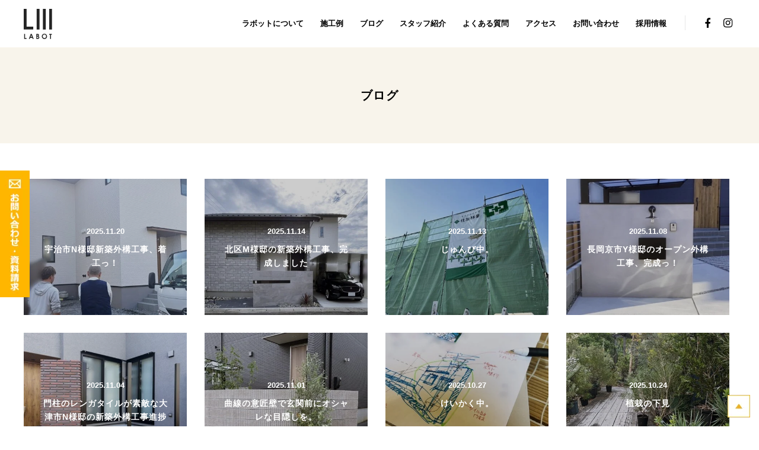

--- FILE ---
content_type: text/html; charset=UTF-8
request_url: https://lab-t.com/category/%E6%BB%8B%E8%B3%80%E7%9C%8C%E3%81%AE%E5%A4%96%E6%A7%8B/
body_size: 10765
content:
<!DOCTYPE HTML>
<html lang="ja-JP">
<head>
<meta charset="UTF-8">
<meta name="viewport" content="width=device-width, initial-scale=1.0">
<link rel="shortcut icon" href="https://lab-t.com/wp-content/themes/labot/images/favicon.ico" />
<link href="https://fonts.googleapis.com/css?family=Catamaran" rel="stylesheet">
<link rel="stylesheet" type="text/css" media="screen" href="https://maxcdn.bootstrapcdn.com/bootstrap/3.3.7/css/bootstrap.min.css" />
<link href="https://maxcdn.bootstrapcdn.com/font-awesome/4.7.0/css/font-awesome.min.css" rel="stylesheet" integrity="sha384-wvfXpqpZZVQGK6TAh5PVlGOfQNHSoD2xbE+QkPxCAFlNEevoEH3Sl0sibVcOQVnN" crossorigin="anonymous">
<link rel="stylesheet" href="https://cdn.jsdelivr.net/bxslider/4.2.12/jquery.bxslider.css">
<link rel="stylesheet" type="text/css" media="screen" href="https://lab-t.com/wp-content/themes/labot/css/normalize.css" />
<link rel="stylesheet" type="text/css" media="screen" href="https://lab-t.com/wp-content/themes/labot/css/default.css" />
<link href="https://cdnjs.cloudflare.com/ajax/libs/lightbox2/2.7.1/css/lightbox.css" rel="stylesheet">
<link rel="stylesheet" type="text/css" media="screen" href="https://lab-t.com/wp-content/themes/labot/css/override.css?58" />

<!-- Google Tag Manager -->
<script>(function(w,d,s,l,i){w[l]=w[l]||[];w[l].push({'gtm.start':
new Date().getTime(),event:'gtm.js'});var f=d.getElementsByTagName(s)[0],
j=d.createElement(s),dl=l!='dataLayer'?'&l='+l:'';j.async=true;j.src=
'https://www.googletagmanager.com/gtm.js?id='+i+dl;f.parentNode.insertBefore(j,f);
})(window,document,'script','dataLayer','GTM-NGMGK77Z');</script>
<!-- End Google Tag Manager -->

<title>滋賀県の外構 | 「LABOT」は京都，滋賀のエクステリア、ガーデニングを中心に外構・お庭工事のデザイン、設計、施工管理を一貫して行うエクステリア専門店です。</title>
	<style>img:is([sizes="auto" i], [sizes^="auto," i]) { contain-intrinsic-size: 3000px 1500px }</style>
	
		<!-- All in One SEO 4.9.0 - aioseo.com -->
	<meta name="robots" content="max-image-preview:large" />
	<meta name="google-site-verification" content="dHmFroun7rUGOMxlGPiKGLeDeKepPRKfhWJS1nFwQZc" />
	<link rel="canonical" href="https://lab-t.com/category/%e6%bb%8b%e8%b3%80%e7%9c%8c%e3%81%ae%e5%a4%96%e6%a7%8b/" />
	<meta name="generator" content="All in One SEO (AIOSEO) 4.9.0" />
		<script type="application/ld+json" class="aioseo-schema">
			{"@context":"https:\/\/schema.org","@graph":[{"@type":"BreadcrumbList","@id":"https:\/\/lab-t.com\/category\/%E6%BB%8B%E8%B3%80%E7%9C%8C%E3%81%AE%E5%A4%96%E6%A7%8B\/#breadcrumblist","itemListElement":[{"@type":"ListItem","@id":"https:\/\/lab-t.com#listItem","position":1,"name":"\u30db\u30fc\u30e0","item":"https:\/\/lab-t.com","nextItem":{"@type":"ListItem","@id":"https:\/\/lab-t.com\/category\/%e6%bb%8b%e8%b3%80%e7%9c%8c%e3%81%ae%e5%a4%96%e6%a7%8b\/#listItem","name":"\u6ecb\u8cc0\u770c\u306e\u5916\u69cb"}},{"@type":"ListItem","@id":"https:\/\/lab-t.com\/category\/%e6%bb%8b%e8%b3%80%e7%9c%8c%e3%81%ae%e5%a4%96%e6%a7%8b\/#listItem","position":2,"name":"\u6ecb\u8cc0\u770c\u306e\u5916\u69cb","previousItem":{"@type":"ListItem","@id":"https:\/\/lab-t.com#listItem","name":"\u30db\u30fc\u30e0"}}]},{"@type":"CollectionPage","@id":"https:\/\/lab-t.com\/category\/%E6%BB%8B%E8%B3%80%E7%9C%8C%E3%81%AE%E5%A4%96%E6%A7%8B\/#collectionpage","url":"https:\/\/lab-t.com\/category\/%E6%BB%8B%E8%B3%80%E7%9C%8C%E3%81%AE%E5%A4%96%E6%A7%8B\/","name":"\u6ecb\u8cc0\u770c\u306e\u5916\u69cb | \u300cLABOT\u300d\u306f\u4eac\u90fd\uff0c\u6ecb\u8cc0\u306e\u30a8\u30af\u30b9\u30c6\u30ea\u30a2\u3001\u30ac\u30fc\u30c7\u30cb\u30f3\u30b0\u3092\u4e2d\u5fc3\u306b\u5916\u69cb\u30fb\u304a\u5ead\u5de5\u4e8b\u306e\u30c7\u30b6\u30a4\u30f3\u3001\u8a2d\u8a08\u3001\u65bd\u5de5\u7ba1\u7406\u3092\u4e00\u8cab\u3057\u3066\u884c\u3046\u30a8\u30af\u30b9\u30c6\u30ea\u30a2\u5c02\u9580\u5e97\u3067\u3059\u3002","inLanguage":"ja","isPartOf":{"@id":"https:\/\/lab-t.com\/#website"},"breadcrumb":{"@id":"https:\/\/lab-t.com\/category\/%E6%BB%8B%E8%B3%80%E7%9C%8C%E3%81%AE%E5%A4%96%E6%A7%8B\/#breadcrumblist"}},{"@type":"Organization","@id":"https:\/\/lab-t.com\/#organization","name":"\u300cLABOT\u300d\u306f\u4eac\u90fd\uff0c\u6ecb\u8cc0\u306e\u30a8\u30af\u30b9\u30c6\u30ea\u30a2\u3001\u30ac\u30fc\u30c7\u30cb\u30f3\u30b0\u3092\u4e2d\u5fc3\u306b\u5916\u69cb\u30fb\u304a\u5ead\u5de5\u4e8b\u306e\u30c7\u30b6\u30a4\u30f3\u3001\u8a2d\u8a08\u3001\u65bd\u5de5\u7ba1\u7406\u3092\u4e00\u8cab\u3057\u3066\u884c\u3046\u30a8\u30af\u30b9\u30c6\u30ea\u30a2\u5c02\u9580\u5e97\u3067\u3059\u3002","description":"\u300cLABOT\u300d\u306f\u4eac\u90fd\uff0c\u6ecb\u8cc0\u306e\u30a8\u30af\u30b9\u30c6\u30ea\u30a2\u3001\u30ac\u30fc\u30c7\u30cb\u30f3\u30b0\u3092\u4e2d\u5fc3\u306b\u5916\u69cb\u30fb\u304a\u5ead\u5de5\u4e8b\u306e\u30c7\u30b6\u30a4\u30f3\u3001\u8a2d\u8a08\u3001\u65bd\u5de5\u7ba1\u7406\u3092\u4e00\u8cab\u3057\u3066\u884c\u3046\u30a8\u30af\u30b9\u30c6\u30ea\u30a2\u5c02\u9580\u5e97\u3067\u3059\u3002","url":"https:\/\/lab-t.com\/","telephone":"+81757440307","logo":{"@type":"ImageObject","url":"https:\/\/lab-t.com\/wp-content\/themes\/labot\/images\/logo.svg","@id":"https:\/\/lab-t.com\/category\/%E6%BB%8B%E8%B3%80%E7%9C%8C%E3%81%AE%E5%A4%96%E6%A7%8B\/#organizationLogo"},"image":{"@id":"https:\/\/lab-t.com\/category\/%E6%BB%8B%E8%B3%80%E7%9C%8C%E3%81%AE%E5%A4%96%E6%A7%8B\/#organizationLogo"},"sameAs":["https:\/\/www.facebook.com\/Labot--174695995943504\/","https:\/\/www.instagram.com\/labot_w\/"]},{"@type":"WebSite","@id":"https:\/\/lab-t.com\/#website","url":"https:\/\/lab-t.com\/","name":"\u300cLABOT\u300d\u306f\u4eac\u90fd\uff0c\u6ecb\u8cc0\u306e\u30a8\u30af\u30b9\u30c6\u30ea\u30a2\u3001\u30ac\u30fc\u30c7\u30cb\u30f3\u30b0\u3092\u4e2d\u5fc3\u306b\u5916\u69cb\u30fb\u304a\u5ead\u5de5\u4e8b\u306e\u30c7\u30b6\u30a4\u30f3\u3001\u8a2d\u8a08\u3001\u65bd\u5de5\u7ba1\u7406\u3092\u4e00\u8cab\u3057\u3066\u884c\u3046\u30a8\u30af\u30b9\u30c6\u30ea\u30a2\u5c02\u9580\u5e97\u3067\u3059\u3002","description":"\u300cLABOT\u300d\u306f\u4eac\u90fd\uff0c\u6ecb\u8cc0\u306e\u30a8\u30af\u30b9\u30c6\u30ea\u30a2\u3001\u30ac\u30fc\u30c7\u30cb\u30f3\u30b0\u3092\u4e2d\u5fc3\u306b\u5916\u69cb\u30fb\u304a\u5ead\u5de5\u4e8b\u306e\u30c7\u30b6\u30a4\u30f3\u3001\u8a2d\u8a08\u3001\u65bd\u5de5\u7ba1\u7406\u3092\u4e00\u8cab\u3057\u3066\u884c\u3046\u30a8\u30af\u30b9\u30c6\u30ea\u30a2\u5c02\u9580\u5e97\u3067\u3059\u3002","inLanguage":"ja","publisher":{"@id":"https:\/\/lab-t.com\/#organization"}}]}
		</script>
		<!-- All in One SEO -->

<link rel='dns-prefetch' href='//www.googletagmanager.com' />
<link rel='stylesheet' id='wp-block-library-css' href='https://lab-t.com/wp-includes/css/dist/block-library/style.min.css?ver=6.7.4' type='text/css' media='all' />
<link rel='stylesheet' id='aioseo/css/src/vue/standalone/blocks/table-of-contents/global.scss-css' href='https://lab-t.com/wp-content/plugins/all-in-one-seo-pack/dist/Lite/assets/css/table-of-contents/global.e90f6d47.css?ver=4.9.0' type='text/css' media='all' />
<style id='classic-theme-styles-inline-css' type='text/css'>
/*! This file is auto-generated */
.wp-block-button__link{color:#fff;background-color:#32373c;border-radius:9999px;box-shadow:none;text-decoration:none;padding:calc(.667em + 2px) calc(1.333em + 2px);font-size:1.125em}.wp-block-file__button{background:#32373c;color:#fff;text-decoration:none}
</style>
<style id='global-styles-inline-css' type='text/css'>
:root{--wp--preset--aspect-ratio--square: 1;--wp--preset--aspect-ratio--4-3: 4/3;--wp--preset--aspect-ratio--3-4: 3/4;--wp--preset--aspect-ratio--3-2: 3/2;--wp--preset--aspect-ratio--2-3: 2/3;--wp--preset--aspect-ratio--16-9: 16/9;--wp--preset--aspect-ratio--9-16: 9/16;--wp--preset--color--black: #000000;--wp--preset--color--cyan-bluish-gray: #abb8c3;--wp--preset--color--white: #ffffff;--wp--preset--color--pale-pink: #f78da7;--wp--preset--color--vivid-red: #cf2e2e;--wp--preset--color--luminous-vivid-orange: #ff6900;--wp--preset--color--luminous-vivid-amber: #fcb900;--wp--preset--color--light-green-cyan: #7bdcb5;--wp--preset--color--vivid-green-cyan: #00d084;--wp--preset--color--pale-cyan-blue: #8ed1fc;--wp--preset--color--vivid-cyan-blue: #0693e3;--wp--preset--color--vivid-purple: #9b51e0;--wp--preset--gradient--vivid-cyan-blue-to-vivid-purple: linear-gradient(135deg,rgba(6,147,227,1) 0%,rgb(155,81,224) 100%);--wp--preset--gradient--light-green-cyan-to-vivid-green-cyan: linear-gradient(135deg,rgb(122,220,180) 0%,rgb(0,208,130) 100%);--wp--preset--gradient--luminous-vivid-amber-to-luminous-vivid-orange: linear-gradient(135deg,rgba(252,185,0,1) 0%,rgba(255,105,0,1) 100%);--wp--preset--gradient--luminous-vivid-orange-to-vivid-red: linear-gradient(135deg,rgba(255,105,0,1) 0%,rgb(207,46,46) 100%);--wp--preset--gradient--very-light-gray-to-cyan-bluish-gray: linear-gradient(135deg,rgb(238,238,238) 0%,rgb(169,184,195) 100%);--wp--preset--gradient--cool-to-warm-spectrum: linear-gradient(135deg,rgb(74,234,220) 0%,rgb(151,120,209) 20%,rgb(207,42,186) 40%,rgb(238,44,130) 60%,rgb(251,105,98) 80%,rgb(254,248,76) 100%);--wp--preset--gradient--blush-light-purple: linear-gradient(135deg,rgb(255,206,236) 0%,rgb(152,150,240) 100%);--wp--preset--gradient--blush-bordeaux: linear-gradient(135deg,rgb(254,205,165) 0%,rgb(254,45,45) 50%,rgb(107,0,62) 100%);--wp--preset--gradient--luminous-dusk: linear-gradient(135deg,rgb(255,203,112) 0%,rgb(199,81,192) 50%,rgb(65,88,208) 100%);--wp--preset--gradient--pale-ocean: linear-gradient(135deg,rgb(255,245,203) 0%,rgb(182,227,212) 50%,rgb(51,167,181) 100%);--wp--preset--gradient--electric-grass: linear-gradient(135deg,rgb(202,248,128) 0%,rgb(113,206,126) 100%);--wp--preset--gradient--midnight: linear-gradient(135deg,rgb(2,3,129) 0%,rgb(40,116,252) 100%);--wp--preset--font-size--small: 13px;--wp--preset--font-size--medium: 20px;--wp--preset--font-size--large: 36px;--wp--preset--font-size--x-large: 42px;--wp--preset--spacing--20: 0.44rem;--wp--preset--spacing--30: 0.67rem;--wp--preset--spacing--40: 1rem;--wp--preset--spacing--50: 1.5rem;--wp--preset--spacing--60: 2.25rem;--wp--preset--spacing--70: 3.38rem;--wp--preset--spacing--80: 5.06rem;--wp--preset--shadow--natural: 6px 6px 9px rgba(0, 0, 0, 0.2);--wp--preset--shadow--deep: 12px 12px 50px rgba(0, 0, 0, 0.4);--wp--preset--shadow--sharp: 6px 6px 0px rgba(0, 0, 0, 0.2);--wp--preset--shadow--outlined: 6px 6px 0px -3px rgba(255, 255, 255, 1), 6px 6px rgba(0, 0, 0, 1);--wp--preset--shadow--crisp: 6px 6px 0px rgba(0, 0, 0, 1);}:where(.is-layout-flex){gap: 0.5em;}:where(.is-layout-grid){gap: 0.5em;}body .is-layout-flex{display: flex;}.is-layout-flex{flex-wrap: wrap;align-items: center;}.is-layout-flex > :is(*, div){margin: 0;}body .is-layout-grid{display: grid;}.is-layout-grid > :is(*, div){margin: 0;}:where(.wp-block-columns.is-layout-flex){gap: 2em;}:where(.wp-block-columns.is-layout-grid){gap: 2em;}:where(.wp-block-post-template.is-layout-flex){gap: 1.25em;}:where(.wp-block-post-template.is-layout-grid){gap: 1.25em;}.has-black-color{color: var(--wp--preset--color--black) !important;}.has-cyan-bluish-gray-color{color: var(--wp--preset--color--cyan-bluish-gray) !important;}.has-white-color{color: var(--wp--preset--color--white) !important;}.has-pale-pink-color{color: var(--wp--preset--color--pale-pink) !important;}.has-vivid-red-color{color: var(--wp--preset--color--vivid-red) !important;}.has-luminous-vivid-orange-color{color: var(--wp--preset--color--luminous-vivid-orange) !important;}.has-luminous-vivid-amber-color{color: var(--wp--preset--color--luminous-vivid-amber) !important;}.has-light-green-cyan-color{color: var(--wp--preset--color--light-green-cyan) !important;}.has-vivid-green-cyan-color{color: var(--wp--preset--color--vivid-green-cyan) !important;}.has-pale-cyan-blue-color{color: var(--wp--preset--color--pale-cyan-blue) !important;}.has-vivid-cyan-blue-color{color: var(--wp--preset--color--vivid-cyan-blue) !important;}.has-vivid-purple-color{color: var(--wp--preset--color--vivid-purple) !important;}.has-black-background-color{background-color: var(--wp--preset--color--black) !important;}.has-cyan-bluish-gray-background-color{background-color: var(--wp--preset--color--cyan-bluish-gray) !important;}.has-white-background-color{background-color: var(--wp--preset--color--white) !important;}.has-pale-pink-background-color{background-color: var(--wp--preset--color--pale-pink) !important;}.has-vivid-red-background-color{background-color: var(--wp--preset--color--vivid-red) !important;}.has-luminous-vivid-orange-background-color{background-color: var(--wp--preset--color--luminous-vivid-orange) !important;}.has-luminous-vivid-amber-background-color{background-color: var(--wp--preset--color--luminous-vivid-amber) !important;}.has-light-green-cyan-background-color{background-color: var(--wp--preset--color--light-green-cyan) !important;}.has-vivid-green-cyan-background-color{background-color: var(--wp--preset--color--vivid-green-cyan) !important;}.has-pale-cyan-blue-background-color{background-color: var(--wp--preset--color--pale-cyan-blue) !important;}.has-vivid-cyan-blue-background-color{background-color: var(--wp--preset--color--vivid-cyan-blue) !important;}.has-vivid-purple-background-color{background-color: var(--wp--preset--color--vivid-purple) !important;}.has-black-border-color{border-color: var(--wp--preset--color--black) !important;}.has-cyan-bluish-gray-border-color{border-color: var(--wp--preset--color--cyan-bluish-gray) !important;}.has-white-border-color{border-color: var(--wp--preset--color--white) !important;}.has-pale-pink-border-color{border-color: var(--wp--preset--color--pale-pink) !important;}.has-vivid-red-border-color{border-color: var(--wp--preset--color--vivid-red) !important;}.has-luminous-vivid-orange-border-color{border-color: var(--wp--preset--color--luminous-vivid-orange) !important;}.has-luminous-vivid-amber-border-color{border-color: var(--wp--preset--color--luminous-vivid-amber) !important;}.has-light-green-cyan-border-color{border-color: var(--wp--preset--color--light-green-cyan) !important;}.has-vivid-green-cyan-border-color{border-color: var(--wp--preset--color--vivid-green-cyan) !important;}.has-pale-cyan-blue-border-color{border-color: var(--wp--preset--color--pale-cyan-blue) !important;}.has-vivid-cyan-blue-border-color{border-color: var(--wp--preset--color--vivid-cyan-blue) !important;}.has-vivid-purple-border-color{border-color: var(--wp--preset--color--vivid-purple) !important;}.has-vivid-cyan-blue-to-vivid-purple-gradient-background{background: var(--wp--preset--gradient--vivid-cyan-blue-to-vivid-purple) !important;}.has-light-green-cyan-to-vivid-green-cyan-gradient-background{background: var(--wp--preset--gradient--light-green-cyan-to-vivid-green-cyan) !important;}.has-luminous-vivid-amber-to-luminous-vivid-orange-gradient-background{background: var(--wp--preset--gradient--luminous-vivid-amber-to-luminous-vivid-orange) !important;}.has-luminous-vivid-orange-to-vivid-red-gradient-background{background: var(--wp--preset--gradient--luminous-vivid-orange-to-vivid-red) !important;}.has-very-light-gray-to-cyan-bluish-gray-gradient-background{background: var(--wp--preset--gradient--very-light-gray-to-cyan-bluish-gray) !important;}.has-cool-to-warm-spectrum-gradient-background{background: var(--wp--preset--gradient--cool-to-warm-spectrum) !important;}.has-blush-light-purple-gradient-background{background: var(--wp--preset--gradient--blush-light-purple) !important;}.has-blush-bordeaux-gradient-background{background: var(--wp--preset--gradient--blush-bordeaux) !important;}.has-luminous-dusk-gradient-background{background: var(--wp--preset--gradient--luminous-dusk) !important;}.has-pale-ocean-gradient-background{background: var(--wp--preset--gradient--pale-ocean) !important;}.has-electric-grass-gradient-background{background: var(--wp--preset--gradient--electric-grass) !important;}.has-midnight-gradient-background{background: var(--wp--preset--gradient--midnight) !important;}.has-small-font-size{font-size: var(--wp--preset--font-size--small) !important;}.has-medium-font-size{font-size: var(--wp--preset--font-size--medium) !important;}.has-large-font-size{font-size: var(--wp--preset--font-size--large) !important;}.has-x-large-font-size{font-size: var(--wp--preset--font-size--x-large) !important;}
:where(.wp-block-post-template.is-layout-flex){gap: 1.25em;}:where(.wp-block-post-template.is-layout-grid){gap: 1.25em;}
:where(.wp-block-columns.is-layout-flex){gap: 2em;}:where(.wp-block-columns.is-layout-grid){gap: 2em;}
:root :where(.wp-block-pullquote){font-size: 1.5em;line-height: 1.6;}
</style>
<link rel='stylesheet' id='biz-cal-style-css' href='https://lab-t.com/wp-content/plugins/biz-calendar/biz-cal.css?ver=2.2.0' type='text/css' media='all' />
<link rel='stylesheet' id='contact-form-7-css' href='https://lab-t.com/wp-content/plugins/contact-form-7/includes/css/styles.css?ver=6.0.1' type='text/css' media='all' />
<link rel='stylesheet' id='wp-pagenavi-css' href='https://lab-t.com/wp-content/plugins/wp-pagenavi/pagenavi-css.css?ver=2.70' type='text/css' media='all' />
<link rel='stylesheet' id='cf7cf-style-css' href='https://lab-t.com/wp-content/plugins/cf7-conditional-fields/style.css?ver=2.5.7' type='text/css' media='all' />
<script type="text/javascript" src="https://lab-t.com/wp-includes/js/jquery/jquery.min.js?ver=3.7.1" id="jquery-core-js"></script>
<script type="text/javascript" src="https://lab-t.com/wp-includes/js/jquery/jquery-migrate.min.js?ver=3.4.1" id="jquery-migrate-js"></script>
<script type="text/javascript" id="biz-cal-script-js-extra">
/* <![CDATA[ */
var bizcalOptions = {"holiday_title":"\u5b9a\u4f11\u65e5","temp_holidays":"2017-12-13\r\n2017-12-20\r\n2017-12-30\r\n2017-12-31\r\n2018-01-01\r\n2018-01-02\r\n2018-01-03\r\n2018-01-04\r\n2018-01-05\r\n2018-01-06\r\n2018-01-07\r\n2018-01-10\r\n2018-01-17\r\n2018-01-23\r\n2018-01-24\r\n2018-01-31\r\n2018-02-07\r\n2018-02-14\r\n2018-02-21\r\n2018-02-28\r\n2018-03-07\r\n2018-03-14\r\n2018-03-28\r\n2018-04-04\r\n2018-04-10\r\n2018-04-11\r\n2018-04-18\r\n2018-04-25\r\n2018-05-03\r\n2018-05-04\r\n2018-05-05\r\n2018-05-09\r\n2018-05-16\r\n2018-05-23\r\n2018-05-30\r\n2018-06-06\r\n2018-06-13\r\n2018-06-20\r\n2018-06-27\r\n2018-07-04\r\n2018-07-11\r\n2018-07-16\r\n2018-07-18\r\n2018-07-25\r\n2018-08-01\r\n2018-08-11\r\n2018-08-12\r\n2018-08-13\r\n2018-08-14\r\n2018-08-15\r\n2018-08-22\r\n2018-08-29\r\n2018-09-05\r\n2018-09-12\r\n2018-09-19\r\n2018-09-20\r\n2018-09-26\r\n2018-10-03\r\n2018-10-10\r\n2018-10-17\r\n2018-10-20\r\n2018-10-24\r\n2018-10-31\r\n2018-11-07\r\n2018-11-10\r\n2018-11-14\r\n2018-11-21\r\n2018-11-28\r\n2018-12-05\r\n2018-12-12\r\n2018-12-19\r\n2018-12-20\r\n2018-12-30\r\n2018-12-31\r\n2019-01-01\r\n2019-01-02\r\n2019-01-03\r\n2019-01-04\r\n2019-01-05\r\n2019-01-06\r\n2019-01-09\r\n2019-01-16\r\n2019-01-24\r\n2019-01-30\r\n2019-02-06\r\n2019-02-10\r\n2019-02-13\r\n2019-02-20\r\n2019-02-27\r\n2019-03-06\r\n2019-03-13\r\n2019-03-20\r\n2019-03-21\r\n2019-03-27\r\n2019-04-03\r\n2019-04-10\r\n2019-04-17\r\n2019-04-24\r\n2019-04-30\r\n2019-05-01\r\n2019-05-02\r\n2019-05-03\r\n2019-05-04\r\n2019-05-11\r\n2019-05-15\r\n2019-05-22\r\n2019-05-29\r\n2019-06-05\r\n2019-06-08\r\n2019-06-12\r\n2019-06-19\r\n2019-06-26\r\n2019-07-03\r\n2019-07-07\r\n2019-07-10\r\n2019-07-17\r\n2019-07-26\r\n2019-07-27\r\n2019-07-31\r\n2019-08-07\r\n2019-08-14\r\n2019-08-15\r\n2019-08-16\r\n2019-08-17\r\n2019-08-18\r\n2019-08-21\r\n2019-08-28\r\n2019-09-04\r\n2019-09-10\r\n2019-09-11\r\n2019-09-18\r\n2019-09-22\r\n2019-09-23\r\n2019-10-02\r\n2019-10-08\r\n2019-10-09\r\n2019-10-16\r\n2019-10-19\r\n2019-10-20\r\n2019-10-23\r\n2019-10-30\r\n2019-11-06\r\n2019-11-10\r\n2019-11-13\r\n2019-11-20\r\n2019-11-23\r\n2019-11-24\r\n2019-11-27\r\n2019-12-04\r\n2019-12-11\r\n2019-12-18\r\n2019-12-22\r\n2019-12-23\r\n2019-12-29\r\n2019-12-30\r\n2019-12-31\r\n2020-01-01\r\n2020-01-02\r\n2020-01-03\r\n2020-01-04\r\n2020-01-05\r\n2020-01-08\r\n2020-01-15\r\n2020-01-22\r\n2020-01-29\r\n2020-02-05\r\n2020-02-11\r\n2020-02-12\r\n2020-02-19\r\n2020-02-26\r\n2020-03-04\r\n2020-03-11\r\n2020-03-19\r\n2020-03-20\r\n2020-03-25\r\n2020-04-01\r\n2020-04-05\r\n2020-04-15\r\n2020-04-22\r\n2020-04-28\r\n2020-05-02\r\n2020-05-03\r\n2020-05-04\r\n2020-05-05\r\n2020-05-06\r\n2020-05-13\r\n2020-05-20\r\n2020-05-27\r\n2020-06-03\r\n2020-06-10\r\n2020-06-11\r\n2020-06-17\r\n2020-06-21\r\n2020-06-24\r\n2020-07-01\r\n2020-07-05\r\n2020-07-08\r\n2020-07-12\r\n2020-07-15\r\n2020-07-22\r\n2020-07-23\r\n2020-07-29\r\n2020-08-05\r\n2020-08-12\r\n2020-08-13\r\n2020-08-14\r\n2020-08-15\r\n2020-08-16\r\n2020-08-19\r\n2020-08-26\r\n2020-09-02\r\n2020-09-09\r\n2020-09-16\r\n2020-09-17\r\n2020-09-18\r\n2020-09-26\r\n2020-09-30\r\n2020-10-04\r\n2020-10-07\r\n2020-10-14\r\n2020-10-21\r\n2020-10-25\r\n2020-10-28\r\n2020-11-03\r\n2020-11-04\r\n2020-11-11\r\n2020-11-18\r\n2020-11-23\r\n2020-11-29\r\n2020-12-02\r\n2020-12-09\r\n2020-12-16\r\n2020-12-20\r\n2020-12-21\r\n2020-12-30\r\n2020-12-31\r\n2021-01-01\r\n2021-01-02\r\n2021-01-03\r\n2021-01-04\r\n2021-01-05\r\n2021-01-06\r\n2021-01-10\r\n2021-01-11\r\n2021-01-20\r\n2021-01-27\r\n2021-02-03\r\n2021-02-10\r\n2021-02-11\r\n2021-02-17\r\n2021-02-23\r\n2021-02-24\r\n2021-03-03\r\n2021-03-10\r\n2021-03-17\r\n2021-03-20\r\n2021-03-21\r\n2021-03-31\r\n2021-04-07\r\n2021-04-08\r\n2021-04-14\r\n2021-04-21\r\n2021-04-28\r\n2021-05-02\r\n2021-05-03\r\n2021-05-04\r\n2021-05-05\r\n2021-05-06\r\n2021-05-12\r\n2021-05-19\r\n2021-05-26\r\n2021-06-02\r\n2021-06-06\r\n2021-06-09\r\n2021-06-16\r\n2021-06-23\r\n2021-06-27\r\n2021-06-30\r\n2021-07-03\r\n2021-07-04\r\n2021-07-11\r\n2021-07-14\r\n2021-07-21\r\n2021-07-22\r\n2021-07-23\r\n2021-07-28\r\n2021-08-04\r\n2021-08-12\r\n2021-08-13\r\n2021-08-14\r\n2021-08-15\r\n2021-08-16\r\n2021-08-25\r\n2021-08-26\r\n2021-09-01\r\n2021-09-05\r\n2021-09-08\r\n2021-09-15\r\n2021-09-22\r\n2021-09-23\r\n2021-09-29\r\n2021-10-06\r\n2021-10-10\r\n2021-10-13\r\n2021-10-20\r\n2021-10-24\r\n2021-10-27\r\n2021-10-29\r\n2021-11-03\r\n2021-11-10\r\n2021-11-13\r\n2021-11-17\r\n2021-11-23\r\n2021-11-24\r\n2021-12-01\r\n2021-12-08\r\n2021-12-15\r\n2021-12-19\r\n2021-12-20\r\n2021-12-29\r\n2021-12-30\r\n2021-12-31\r\n2022-01-01\r\n2022-01-02\r\n2022-01-03\r\n2022-01-04\r\n2022-01-05\r\n2022-01-06\r\n2022-01-10\r\n2022-01-13\r\n2022-01-19\r\n2022-01-23\r\n2022-01-27\r\n2022-02-02\r\n2022-02-09\r\n2022-02-12\r\n2022-02-13\r\n2022-02-16\r\n2022-02-23\r\n2022-02-27\r\n2022-03-03\r\n2022-03-09\r\n2022-03-16\r\n2022-03-20\r\n2022-03-21\r\n2022-03-25\r\n2022-03-30\r\n2022-04-06\r\n2022-04-10\r\n2022-04-13\r\n2022-04-14\r\n2022-04-20\r\n2022-04-21\r\n2022-04-27\r\n2022-05-02\r\n2022-05-03\r\n2022-05-04\r\n2022-05-05\r\n2022-05-06\r\n2022-05-07\r\n2022-05-11\r\n2022-05-18\r\n2022-05-25\r\n2022-06-04\r\n2022-06-08\r\n2022-06-09\r\n2022-06-15\r\n2022-06-22\r\n2022-06-23\r\n2022-06-29\r\n2022-07-03\r\n2022-07-06\r\n2022-07-13\r\n2022-07-14\r\n2022-07-20\r\n2022-07-24\r\n2022-07-27\r\n2022-08-03\r\n2022-08-07\r\n2022-08-13\r\n2022-08-14\r\n2022-08-15\r\n2022-08-16\r\n2022-08-17\r\n2022-08-18\r\n2022-08-24\r\n2022-08-31\r\n2022-09-07\r\n2022-09-08\r\n2022-09-14\r\n2022-09-17\r\n2022-09-21\r\n2022-09-27\r\n2022-09-28\r\n2022-09-29\r\n2022-10-05\r\n2022-10-10\r\n2022-10-13\r\n2022-10-18\r\n2022-10-21\r\n2022-10-26\r\n2022-10-27\r\n2022-11-03\r\n2022-11-09\r\n2022-11-17\r\n2022-11-18\r\n2022-11-24\r\n2022-11-27\r\n2022-12-01\r\n2022-12-02\r\n2022-12-07\r\n2022-12-14\r\n2022-12-21\r\n2022-12-28\r\n2022-12-29\r\n2022-12-30\r\n2022-12-31\r\n2023-01-01\r\n2023-01-02\r\n2023-01-03\r\n2023-01-04\r\n2023-01-05\r\n2023-01-06\r\n2023-01-14\r\n2023-01-15\r\n2023-01-18\r\n2023-01-25\r\n2023-02-01\r\n2023-02-08\r\n2023-02-09\r\n2023-02-15\r\n2023-02-22\r\n2023-02-23\r\n2023-03-01\r\n2023-03-08\r\n2023-03-09\r\n2023-03-15\r\n2023-03-21\r\n2023-03-22\r\n2023-03-29\r\n2023-04-02\r\n2023-04-05\r\n2023-04-12\r\n2023-04-18\r\n2023-04-19\r\n2023-04-26\r\n2023-05-02\r\n2023-05-03\r\n2023-05-04\r\n2023-05-05\r\n2023-05-06\r\n2023-05-07\r\n2023-05-10\r\n2023-05-17\r\n2023-05-19\r\n2023-05-24\r\n2023-05-31\r\n2023-06-04\r\n2023-06-07\r\n2023-06-13\r\n2023-06-14\r\n2023-06-21\r\n2023-06-22\r\n2023-06-28\r\n2023-07-02\r\n2023-07-05\r\n2023-07-11\r\n2023-07-12\r\n2023-07-19\r\n2023-07-25\r\n2023-07-26\r\n2023-07-27\r\n2023-08-02\r\n2023-08-11\r\n2023-08-12\r\n2023-08-13\r\n2023-08-14\r\n2023-08-15\r\n2023-08-16\r\n2023-08-17\r\n2023-08-26\r\n2023-08-30\r\n2023-09-06\r\n2023-09-13\r\n2023-09-15\r\n2023-09-16\r\n2023-09-17\r\n2023-09-20\r\n2023-09-27\r\n2023-10-04\r\n2023-10-11\r\n2023-10-17\r\n2023-10-18\r\n2023-10-19\r\n2023-10-25\r\n2023-11-03\r\n2023-11-08\r\n2023-11-12\r\n2023-11-13\r\n2023-11-15\r\n2023-11-21\r\n2023-11-22\r\n2023-11-23\r\n2023-11-29\r\n2023-12-06\r\n2023-12-13\r\n2023-12-20\r\n2023-12-24\r\n2023-12-25\r\n2023-12-30\r\n2023-12-31\r\n2024-01-01\r\n2024-01-02\r\n2024-01-03\r\n2024-01-04\r\n2024-01-05\r\n2024-01-06\r\n2024-01-10\r\n2024-01-17\r\n2024-01-18\r\n2024-01-24\r\n2024-01-31\r\n2024-02-07\r\n2024-02-12\r\n2024-02-14\r\n2024-02-21\r\n2024-02-25\r\n2024-02-28\r\n2024-03-06\r\n2024-03-07\r\n2024-03-12\r\n2024-03-13\r\n2024-03-20\r\n2024-03-27\r\n2024-03-31\r\n2024-04-03\r\n2024-04-10\r\n2024-04-17\r\n2024-04-24\r\n2024-04-28\r\n2024-04-29\r\n2024-05-03\r\n2024-05-04\r\n2024-05-05\r\n2024-05-06\r\n2024-05-09\r\n2024-05-15\r\n2024-05-22\r\n2024-05-29\r\n2024-06-05\r\n2024-06-12\r\n2024-06-19\r\n2024-06-26\r\n2024-07-03\r\n2024-07-07\r\n2024-07-10\r\n2024-07-17\r\n2024-07-24\r\n2024-07-28\r\n2024-07-31\r\n2024-08-07\r\n2024-08-12\r\n2024-08-13\r\n2024-08-14\r\n2024-08-15\r\n2024-08-16\r\n2024-08-17\r\n2024-08-18\r\n2024-08-21\r\n2024-08-28\r\n2024-09-03\r\n2024-09-04\r\n2024-09-11\r\n2024-09-15\r\n2024-09-16\r\n2024-09-25\r\n2024-10-02\r\n2024-10-03\r\n2024-10-09\r\n2024-10-16\r\n2024-10-22\r\n2024-10-23\r\n2024-10-30\r\n2024-11-06\r\n2024-11-12\r\n2024-11-13\r\n2024-11-20\r\n2024-11-23\r\n2024-11-27\r\n2024-12-04\r\n2024-12-05\r\n2024-12-11\r\n2024-12-18\r\n2024-12-22\r\n2024-12-23\r\n2024-12-29\r\n2024-12-30\r\n2024-12-31\r\n2025-01-01\r\n2025-01-02\r\n2025-01-03\r\n2025-01-04\r\n2025-01-05\r\n2025-01-06\r\n2025-01-15\r\n2025-01-21\r\n2025-01-22\r\n2025-01-29\r\n2025-02-04\r\n2025-02-05\r\n2025-02-10\r\n2025-02-12\r\n2025-02-19\r\n2025-02-24\r\n2025-02-26\r\n2025-03-05\r\n2025-03-12\r\n2025-03-19\r\n2025-03-20\r\n2025-03-26\r\n2025-03-30\r\n2025-04-02\r\n2025-04-09\r\n2025-04-12\r\n2025-04-16\r\n2025-04-23\r\n2025-04-29\r\n2025-04-30\r\n2025-05-03\r\n2025-05-04\r\n2025-05-05\r\n2025-05-06\r\n2025-05-07\r\n2025-05-14\r\n2025-05-21\r\n2025-05-28\r\n2025-06-04\r\n2025-06-07\r\n2025-06-11\r\n2025-06-12\r\n2025-06-18\r\n2025-06-22\r\n2025-06-25\r\n2025-07-02\r\n2025-07-06\r\n2025-07-09\r\n2025-07-16\r\n2025-07-23\r\n2025-07-27\r\n2025-07-30\r\n2025-08-06\r\n2025-08-13\r\n2025-08-14\r\n2025-08-15\r\n2025-08-16\r\n2025-08-17\r\n2025-08-18\r\n2025-08-20\r\n2025-08-27\r\n2025-09-02\r\n2025-09-03\r\n2025-09-10\r\n2025-09-17\r\n2025-09-23\r\n2025-09-26\r\n2025-10-01\r\n2025-10-07\r\n2025-10-08\r\n2025-10-15\r\n2025-10-21\r\n2025-10-22\r\n2025-10-29\r\n2025-11-03\r\n2025-11-05\r\n2025-11-11\r\n2025-11-12\r\n2025-11-18\r\n2025-11-19\r\n2025-11-26\r\n\r\n\r\n\r\n\r\n\r\n\r\n\r\n\r\n\r\n\r\n\r\n\r\n\r\n\r\n\r\n\r\n\r\n\r\n\r\n\r\n","temp_weekdays":"","eventday_title":"\u5bb6\u306e\u76f8\u8ac7\u4f1a","eventday_url":"","eventdays":"2018-01-13\r\n2018-02-17\r\n2018-03-31\r\n2018-07-29\r\n2018-09-30\r\n2018-10-28\r\n2019-02-24\r\n2019-03-31\r\n2019-10-27\r\n2020-01-26\r\n2020-02-23\r\n2021-03-28\r\n2021-04-29\r\n2021-05-30\r\n2021-08-28\r\n2021-09-25\r\n2021-11-27\r\n2022-04-17\r\n2022-05-29\r\n2022-07-31\r\n2022-09-25\r\n2022-11-20\r\n2023-01-29\r\n2023-04-23\r\n2023-06-25\r\n2023-08-27\r\n2023-09-18\r\n2023-10-21\r\n2024-01-21\r\n2024-03-17\r\n2024-05-19\r\n2024-07-21\r\n2024-11-24\r\n2025-01-19\r\n2025-02-23\r\n2025-03-22\r\n2025-05-25\r\n2025-08-31\r\n2025-10-26\r\n\r\n\r\n\r\n","month_limit":"\u5236\u9650\u306a\u3057","nextmonthlimit":"12","prevmonthlimit":"12","plugindir":"https:\/\/lab-t.com\/wp-content\/plugins\/biz-calendar\/","national_holiday":""};
/* ]]> */
</script>
<script type="text/javascript" src="https://lab-t.com/wp-content/plugins/biz-calendar/calendar.js?ver=2.2.0" id="biz-cal-script-js"></script>

<!-- Site Kit によって追加された Google タグ（gtag.js）スニペット -->
<!-- Google アナリティクス スニペット (Site Kit が追加) -->
<script type="text/javascript" src="https://www.googletagmanager.com/gtag/js?id=G-50H3D82WTM" id="google_gtagjs-js" async></script>
<script type="text/javascript" id="google_gtagjs-js-after">
/* <![CDATA[ */
window.dataLayer = window.dataLayer || [];function gtag(){dataLayer.push(arguments);}
gtag("set","linker",{"domains":["lab-t.com"]});
gtag("js", new Date());
gtag("set", "developer_id.dZTNiMT", true);
gtag("config", "G-50H3D82WTM");
/* ]]> */
</script>
<link rel="https://api.w.org/" href="https://lab-t.com/wp-json/" /><link rel="alternate" title="JSON" type="application/json" href="https://lab-t.com/wp-json/wp/v2/categories/2205" /><meta name="generator" content="Site Kit by Google 1.166.0" />
<!--SEO-->
<meta name="msvalidate.01" content="B1CD79E3DACE2466E2B4D93C6ADE4E40" />
<meta name="google-site-verification" content="dHmFroun7rUGOMxlGPiKGLeDeKepPRKfhWJS1nFwQZc" />

<!-- Global site tag (gtag.js) - Google Ads: 997311335 -->
<script async src="https://www.googletagmanager.com/gtag/js?id=AW-997311335"></script>
<script>
  window.dataLayer = window.dataLayer || [];
  function gtag(){dataLayer.push(arguments);}
  gtag('js', new Date());

  gtag('config', 'AW-997311335');
</script>
</head>

<div class="loader"></div>
<body class="archive category category-2205">
  <!-- Google Tag Manager (noscript) -->
  <noscript><iframe src="https://www.googletagmanager.com/ns.html?id=GTM-NGMGK77Z"
  height="0" width="0" style="display:none;visibility:hidden"></iframe></noscript>
  <!-- End Google Tag Manager (noscript) -->
  <header>
    <div class="container-fluid">
      <h1 class="logo">
        <a href="/">
          <img src="https://lab-t.com/wp-content/themes/labot/images/logo.svg" alt="LABOT" title="LABOT">
        </a>
      </h1>
      <ul class="gnav">
        <li><a href="/about/">ラボットについて</a></li>
        <li><a href="/category/exterior/">施工例</a></li>
        <li><a href="/category/blog/">ブログ</a></li>
        <li><a href="/staff/">スタッフ紹介</a></li>
        <!-- <li><a href="/category/event/">イベント</a></li> -->
        <li><a href="/faq/">よくある質問</a></li>
        <li><a href="/access/">アクセス</a></li>
        <li><a href="/contact/">お問い合わせ</a></li>
        <li><a href="/recruit/">採用情報</a></li>
        <li class="icon_fb"><a href="https://www.facebook.com/Labot-%E3%83%A9%E3%83%9C%E3%83%83%E3%83%88-174695995943504/" target="_blank"><i class="fa fa-facebook" aria-hidden="true"></i></a></li>
        <li class="icon_insta"><a href="https://www.instagram.com/labot_w/" target="_blank"><i class="fa fa-instagram" aria-hidden="true"></i></a></li>
      </ul>
      <ul class="gnav sp_sns">
        <li class="icon_fb"><a href="https://www.facebook.com/Labot-%E3%83%A9%E3%83%9C%E3%83%83%E3%83%88-174695995943504/" target="_blank"><i class="fa fa-facebook" aria-hidden="true"></i></a></li>
        <li class="icon_insta"><a href="https://www.instagram.com/labot_w/" target="_blank"><i class="fa fa-instagram" aria-hidden="true"></i></a></li>
      </ul>
      <div class="menu-trg-area"><span class="menu-trigger"><span></span><span></span><span></span></span></div>
      <div class="sp_menu">
        <ul>
          <li><a href="/about/">ラボットについて</a></li>
          <li><a href="/category/exterior/">施工例</a></li>
          <li><a href="/category/blog/">ブログ</a></li>
          <li><a href="/staff/">スタッフ紹介</a></li>
          <!-- <li><a href="/category/event/">イベント</a></li> -->
          <li><a href="/faq/">よくある質問</a></li>
          <li><a href="/flow/">お問い合わせから完成までのプロセス</a></li>
          <li><a href="/company/">会社概要</a></li>
          <li><a href="/access/">アクセス</a></li>
          <li><a href="/contact/">お問い合わせ</a></li>
          <li><a href="/recruit/">採用情報</a></li>
        </ul>
      </div>
    </div>
  </header>
  <div class="fixed_banner">
    <a href="/contact">
      <img src="https://lab-t.com/wp-content/themes/labot/images/fix_btn.png" title="LABOT::お問い合わせ・資料請求" alt="LABOT::お問い合わせ・資料請求">
    </a>
  </div>

<article class="blog">

	<section class="blog">
		<h2 class="title">
			ブログ
		</h2>
		<div class="container-fluid">
			<div class="row">
																									<div class="col-sm-3">
							<div class="mainpost scale">
								<a href="https://lab-t.com/2025/11/20/31688/">
									<img class="obf" src="https://lab-t.com/wp-content/uploads/2025/11/IMG_7430-511x381.jpg" width="100%" alt="LABOT::宇治市N様邸新築外構工事、着工っ！" title="LABOT::宇治市N様邸新築外構工事、着工っ！">
								</a>
								<p>
									<a href="https://lab-t.com/2025/11/20/31688/">
										<time>
											2025.11.20										</time>
										<strong>宇治市N様邸新築外構工事、着工っ！</strong>
									</a>
								</p>
							</div>
						</div>
																	<div class="col-sm-3">
							<div class="mainpost scale">
								<a href="https://lab-t.com/2025/11/14/31679/">
									<img class="obf" src="https://lab-t.com/wp-content/uploads/2025/11/IMG_E7309-511x381.jpg" width="100%" alt="LABOT::北区M様邸の新築外構工事、完成しました" title="LABOT::北区M様邸の新築外構工事、完成しました">
								</a>
								<p>
									<a href="https://lab-t.com/2025/11/14/31679/">
										<time>
											2025.11.14										</time>
										<strong>北区M様邸の新築外構工事、完成しました</strong>
									</a>
								</p>
							</div>
						</div>
																	<div class="col-sm-3">
							<div class="mainpost scale">
								<a href="https://lab-t.com/2025/11/13/31670/">
									<img class="obf" src="https://lab-t.com/wp-content/uploads/2025/11/IMG_5473-511x381.jpg" width="100%" alt="LABOT::じゅんび中。" title="LABOT::じゅんび中。">
								</a>
								<p>
									<a href="https://lab-t.com/2025/11/13/31670/">
										<time>
											2025.11.13										</time>
										<strong>じゅんび中。</strong>
									</a>
								</p>
							</div>
						</div>
																	<div class="col-sm-3">
							<div class="mainpost scale">
								<a href="https://lab-t.com/2025/11/08/31648/">
									<img class="obf" src="https://lab-t.com/wp-content/uploads/2025/11/IMG_E7233-511x381.jpg" width="100%" alt="LABOT::長岡京市Y様邸のオープン外構工事、完成っ！" title="LABOT::長岡京市Y様邸のオープン外構工事、完成っ！">
								</a>
								<p>
									<a href="https://lab-t.com/2025/11/08/31648/">
										<time>
											2025.11.08										</time>
										<strong>長岡京市Y様邸のオープン外構工事、完成っ！</strong>
									</a>
								</p>
							</div>
						</div>
																	<div class="col-sm-3">
							<div class="mainpost scale">
								<a href="https://lab-t.com/2025/11/04/31624/">
									<img class="obf" src="https://lab-t.com/wp-content/uploads/2025/11/IMG_6954-511x381.jpg" width="100%" alt="LABOT::門柱のレンガタイルが素敵な大津市N様邸の新築外構工事進捗レポート！" title="LABOT::門柱のレンガタイルが素敵な大津市N様邸の新築外構工事進捗レポート！">
								</a>
								<p>
									<a href="https://lab-t.com/2025/11/04/31624/">
										<time>
											2025.11.04										</time>
										<strong>門柱のレンガタイルが素敵な大津市N様邸の新築外構工事進捗レポート！</strong>
									</a>
								</p>
							</div>
						</div>
																	<div class="col-sm-3">
							<div class="mainpost scale">
								<a href="https://lab-t.com/2025/11/01/31619/">
									<img class="obf" src="https://lab-t.com/wp-content/uploads/2025/11/IMG_6610-511x381.jpg" width="100%" alt="LABOT::曲線の意匠壁で玄関前にオシャレな目隠しを。" title="LABOT::曲線の意匠壁で玄関前にオシャレな目隠しを。">
								</a>
								<p>
									<a href="https://lab-t.com/2025/11/01/31619/">
										<time>
											2025.11.01										</time>
										<strong>曲線の意匠壁で玄関前にオシャレな目隠しを。</strong>
									</a>
								</p>
							</div>
						</div>
																	<div class="col-sm-3">
							<div class="mainpost scale">
								<a href="https://lab-t.com/2025/10/27/31607/">
									<img class="obf" src="https://lab-t.com/wp-content/uploads/2025/10/IMG_6933-511x381.jpg" width="100%" alt="LABOT::けいかく中。" title="LABOT::けいかく中。">
								</a>
								<p>
									<a href="https://lab-t.com/2025/10/27/31607/">
										<time>
											2025.10.27										</time>
										<strong>けいかく中。</strong>
									</a>
								</p>
							</div>
						</div>
																	<div class="col-sm-3">
							<div class="mainpost scale">
								<a href="https://lab-t.com/2025/10/24/31592/">
									<img class="obf" src="https://lab-t.com/wp-content/uploads/2025/10/IMG_6797-480x381.jpg" width="100%" alt="LABOT::植栽の下見" title="LABOT::植栽の下見">
								</a>
								<p>
									<a href="https://lab-t.com/2025/10/24/31592/">
										<time>
											2025.10.24										</time>
										<strong>植栽の下見</strong>
									</a>
								</p>
							</div>
						</div>
																	<div class="col-sm-3">
							<div class="mainpost scale">
								<a href="https://lab-t.com/2025/10/20/31569/">
									<img class="obf" src="https://lab-t.com/wp-content/uploads/2025/10/IMG_6021-480x381.jpg" width="100%" alt="LABOT::木津川市K様邸の植栽工事、そして完工" title="LABOT::木津川市K様邸の植栽工事、そして完工">
								</a>
								<p>
									<a href="https://lab-t.com/2025/10/20/31569/">
										<time>
											2025.10.20										</time>
										<strong>木津川市K様邸の植栽工事、そして完工</strong>
									</a>
								</p>
							</div>
						</div>
																	<div class="col-sm-3">
							<div class="mainpost scale">
								<a href="https://lab-t.com/2025/10/16/31548/">
									<img class="obf" src="https://lab-t.com/wp-content/uploads/2025/10/IMG_6553-511x381.jpg" width="100%" alt="LABOT::大津市で新築外構工事が始まりました" title="LABOT::大津市で新築外構工事が始まりました">
								</a>
								<p>
									<a href="https://lab-t.com/2025/10/16/31548/">
										<time>
											2025.10.16										</time>
										<strong>大津市で新築外構工事が始まりました</strong>
									</a>
								</p>
							</div>
						</div>
																	<div class="col-sm-3">
							<div class="mainpost scale">
								<a href="https://lab-t.com/2025/10/14/31533/">
									<img class="obf" src="https://lab-t.com/wp-content/uploads/2025/10/IMG_6450-511x381.jpg" width="100%" alt="LABOT::北区M様邸の新築外構工事進捗レポートですー" title="LABOT::北区M様邸の新築外構工事進捗レポートですー">
								</a>
								<p>
									<a href="https://lab-t.com/2025/10/14/31533/">
										<time>
											2025.10.14										</time>
										<strong>北区M様邸の新築外構工事進捗レポートですー</strong>
									</a>
								</p>
							</div>
						</div>
																	<div class="col-sm-3">
							<div class="mainpost scale">
								<a href="https://lab-t.com/2025/10/13/31525/">
									<img class="obf" src="https://lab-t.com/wp-content/uploads/2025/10/IMG_5978-511x381.jpg" width="100%" alt="LABOT::庭のタイルテラス" title="LABOT::庭のタイルテラス">
								</a>
								<p>
									<a href="https://lab-t.com/2025/10/13/31525/">
										<time>
											2025.10.13										</time>
										<strong>庭のタイルテラス</strong>
									</a>
								</p>
							</div>
						</div>
												</div>
			<p><div class='wp-pagenavi' role='navigation'>
<span class='pages'>1 / 161</span><span aria-current='page' class='current'>1</span><a class="page larger" title="ページ 2" href="https://lab-t.com/category/%E6%BB%8B%E8%B3%80%E7%9C%8C%E3%81%AE%E5%A4%96%E6%A7%8B/page/2/">2</a><a class="page larger" title="ページ 3" href="https://lab-t.com/category/%E6%BB%8B%E8%B3%80%E7%9C%8C%E3%81%AE%E5%A4%96%E6%A7%8B/page/3/">3</a><a class="page larger" title="ページ 4" href="https://lab-t.com/category/%E6%BB%8B%E8%B3%80%E7%9C%8C%E3%81%AE%E5%A4%96%E6%A7%8B/page/4/">4</a><a class="page larger" title="ページ 5" href="https://lab-t.com/category/%E6%BB%8B%E8%B3%80%E7%9C%8C%E3%81%AE%E5%A4%96%E6%A7%8B/page/5/">5</a><span class='extend'>...</span><a class="larger page" title="ページ 10" href="https://lab-t.com/category/%E6%BB%8B%E8%B3%80%E7%9C%8C%E3%81%AE%E5%A4%96%E6%A7%8B/page/10/">10</a><a class="larger page" title="ページ 20" href="https://lab-t.com/category/%E6%BB%8B%E8%B3%80%E7%9C%8C%E3%81%AE%E5%A4%96%E6%A7%8B/page/20/">20</a><a class="larger page" title="ページ 30" href="https://lab-t.com/category/%E6%BB%8B%E8%B3%80%E7%9C%8C%E3%81%AE%E5%A4%96%E6%A7%8B/page/30/">30</a><span class='extend'>...</span><a class="nextpostslink" rel="next" aria-label="次のページ" href="https://lab-t.com/category/%E6%BB%8B%E8%B3%80%E7%9C%8C%E3%81%AE%E5%A4%96%E6%A7%8B/page/2/">　</a><a class="last" aria-label="Last Page" href="https://lab-t.com/category/%E6%BB%8B%E8%B3%80%E7%9C%8C%E3%81%AE%E5%A4%96%E6%A7%8B/page/161/">»</a>
</div></p>
		</div>
	</section>

</article>

<article>

  <section class="cat_list">
    <div class="container-fluid">
      <ul class="row row-eq-height">
        <li class="col-sm-3">
          <div class="post-wrap">
            <a href="/company/"><img src="https://lab-t.com/wp-content/themes/labot/images/catlist01.png" alt="LABOT::会社概要" title="LABOT::会社概要"></a>
          </div>
        </li>
        <li class="col-sm-3">
          <div class="post-wrap">
            <a href="/flow/"><img src="https://lab-t.com/wp-content/themes/labot/images/catlist02.png" alt="LABOT::お問い合わせから完成までのプロセス" title="LABOT::お問い合わせから完成までのプロセス"></a>
          </div>
        </li>
        <li class="col-sm-3">
          <div class="post-wrap">
            <a href="/staff/"><img src="https://lab-t.com/wp-content/themes/labot/images/catlist03.png" alt="LABOT::スタッフ紹介" title="LABOT::スタッフ紹介"></a>
          </div>
        </li>
        <li class="col-sm-3">
          <div class="post-wrap">
            <a href="/recruit/"><img src="https://lab-t.com/wp-content/themes/labot/images/recruit.svg?v1" alt="LABOT::採用情報" title="LABOT::採用情報"></a>
          </div>
        </li>
      </ul>
    </div>
  </section>

</article>

<div id="fixedContact">
  <ul>
    <li><a href="tel:0120952979"><img src="https://lab-t.com/wp-content/themes/labot/images/sp_btn01.svg" alt="電話"></a></li>
    <li><a href="https://lab-t.com/category/exterior/"><img src="https://lab-t.com/wp-content/themes/labot/images/sp_btn02.svg" alt="施工例"></a></li>
    <li><a href="https://lab-t.com/access/"><img src="https://lab-t.com/wp-content/themes/labot/images/sp_btn03.svg" alt="アクセス"></a></li>
    <li><a href="https://lab-t.com/contact/"><img src="https://lab-t.com/wp-content/themes/labot/images/sp_btn04.svg" alt="お問合せ"></a></li>
  </ul>
</div>

<footer id="footer">
  <div class="container-fluid">
    <h2 class="title">
      お問い合わせ
      <small>CONTACT</small>
    </h2>
    <div class="row">
      <div class="col-sm-6 col-left">
        <p>外構やエクステリアについて、<br>お気軽にご相談・お問い合わせください</p>
        <div class="tel">
          <img src="https://lab-t.com/wp-content/themes/labot/images/tel-num.png" alt="LABOT::TEL0120-952-979" title="LABOT::TEL0120-952-979">
          <p> 10：00〜16：00（予約制）</p>
        </div>
        <a class="link_contact" href="/contact/">お問い合わせフォーム</a>
      </div>
      <div class="col-sm-6 col-right">
        <aside id="bizcalendar-2" class="widget widget_bizcalendar"><h3 class="widget-title">カレンダー</h3><div id='biz_calendar'></div></aside>      </div>
    </div>
  </div>
  <div class="company-list">
    <div class="container-fluid">
      <ul class="row row-eq-height">
        <li>
          <a href="http://takasho.co.jp/" target="_blank"><img src="https://lab-t.com/wp-content/themes/labot/images/company-takasho.png" alt="Takasho" title="Takasho"></a>
        </li>
        <li>
          <a href="http://www.unison-net.com/" target="_blank"><img src="https://lab-t.com/wp-content/themes/labot/images/company-unison.png" alt="UNISON" title="UNISON"></a>
        </li>
        <li>
          <a href="http://alumi.st-grp.co.jp/" target="_blank"><img src="https://lab-t.com/wp-content/themes/labot/images/company-sankyo.png" alt="三協アルミ" title="三協アルミ"></a>
        </li>
        <li>
          <a href="http://www.shikoku.co.jp/" target="_blank"><img src="https://lab-t.com/wp-content/themes/labot/images/company-sikokukasei.png" alt="四国化成" title="四国化成"></a>
        </li>
        <li>
          <a href="http://www.lixil.co.jp/reform/" target="_blank"><img src="https://lab-t.com/wp-content/themes/labot/images/company-lixilreform.png" alt="LIXILリフォームネット" title="LIXILリフォームネット"></a>
        </li>
        <li>
          <a href="http://www.lixil.co.jp/" target="_blank"><img src="https://lab-t.com/wp-content/themes/labot/images/company-lixil.png" alt="LIXIL" title="LIXIL"></a>
        </li>
        <li>
          <a href="http://www.deasgarden.jp/" target="_blank"><img src="https://lab-t.com/wp-content/themes/labot/images/company-deasgarden.png" alt="ディーズガーデン" title="ディーズガーデン"></a>
        </li>
      </ul>
    </div>
  </div>
  <div class="copyright">
    © LABOT Co.,Ltd.  All rights reserved.
  </div>
</footer>
<div class="top_btn">
	<a href="#"><img src="/wp-content/uploads/2017/12/top_arrow.png"/></a>
</div>
<script src="https://code.jquery.com/jquery-3.2.1.min.js"></script>
<script src="https://maxcdn.bootstrapcdn.com/bootstrap/3.3.7/js/bootstrap.min.js" integrity="sha384-Tc5IQib027qvyjSMfHjOMaLkfuWVxZxUPnCJA7l2mCWNIpG9mGCD8wGNIcPD7Txa" crossorigin="anonymous"></script>
<script src="https://www.youtube.com/iframe_api"></script>
<script src="https://cdn.jsdelivr.net/bxslider/4.2.12/jquery.bxslider.min.js"></script>
<script src="https://lab-t.com/wp-content/themes/labot/js/ofi.min.js"></script>
<script src="https://lab-t.com/wp-content/themes/labot/js/jquery.inview.js"></script>
<script src="https://lab-t.com/wp-content/themes/labot/js/fitie.js"></script>
<script src="https://lab-t.com/wp-content/themes/labot/js/common.js"></script>


<script>
    /* objectfit ie,edge */
    $(function () {
        objectFitImages('.obf');
    });
    /* header menu */

    jQuery(function(){
        // head menu
        jQuery(".menu-trigger").click(function () {
            jQuery(this).toggleClass("active");
            jQuery(".sp_menu").toggleClass("active");
        });
    });

    //スムーススクロール
    $(function () {
        var headerHight = 0;
        $('a[href^="#"]').click(function () {
            var href = $(this).attr("href");
            var target = $(href == "#" || href == "" ? 'html' : href);
            var position = target.offset().top - headerHight;
            $("html, body").animate({
                scrollTop: position
            }, 550, "swing");
            return false;
        });
    });
</script>
	<script type="text/javascript">
		document.addEventListener( 'wpcf7mailsent', function( event ) {
			window.sessionStorage.setItem(['Contact'], ['done']);
			location = 'http://lab-t.com/thanks/';
		}, false );
	</script>
<script type="module"  src="https://lab-t.com/wp-content/plugins/all-in-one-seo-pack/dist/Lite/assets/table-of-contents.95d0dfce.js?ver=4.9.0" id="aioseo/js/src/vue/standalone/blocks/table-of-contents/frontend.js-js"></script>
<script type="text/javascript" src="https://lab-t.com/wp-includes/js/dist/hooks.min.js?ver=4d63a3d491d11ffd8ac6" id="wp-hooks-js"></script>
<script type="text/javascript" src="https://lab-t.com/wp-includes/js/dist/i18n.min.js?ver=5e580eb46a90c2b997e6" id="wp-i18n-js"></script>
<script type="text/javascript" id="wp-i18n-js-after">
/* <![CDATA[ */
wp.i18n.setLocaleData( { 'text direction\u0004ltr': [ 'ltr' ] } );
/* ]]> */
</script>
<script type="text/javascript" src="https://lab-t.com/wp-content/plugins/contact-form-7/includes/swv/js/index.js?ver=6.0.1" id="swv-js"></script>
<script type="text/javascript" id="contact-form-7-js-translations">
/* <![CDATA[ */
( function( domain, translations ) {
	var localeData = translations.locale_data[ domain ] || translations.locale_data.messages;
	localeData[""].domain = domain;
	wp.i18n.setLocaleData( localeData, domain );
} )( "contact-form-7", {"translation-revision-date":"2024-11-05 02:21:01+0000","generator":"GlotPress\/4.0.1","domain":"messages","locale_data":{"messages":{"":{"domain":"messages","plural-forms":"nplurals=1; plural=0;","lang":"ja_JP"},"This contact form is placed in the wrong place.":["\u3053\u306e\u30b3\u30f3\u30bf\u30af\u30c8\u30d5\u30a9\u30fc\u30e0\u306f\u9593\u9055\u3063\u305f\u4f4d\u7f6e\u306b\u7f6e\u304b\u308c\u3066\u3044\u307e\u3059\u3002"],"Error:":["\u30a8\u30e9\u30fc:"]}},"comment":{"reference":"includes\/js\/index.js"}} );
/* ]]> */
</script>
<script type="text/javascript" id="contact-form-7-js-before">
/* <![CDATA[ */
var wpcf7 = {
    "api": {
        "root": "https:\/\/lab-t.com\/wp-json\/",
        "namespace": "contact-form-7\/v1"
    },
    "cached": 1
};
/* ]]> */
</script>
<script type="text/javascript" src="https://lab-t.com/wp-content/plugins/contact-form-7/includes/js/index.js?ver=6.0.1" id="contact-form-7-js"></script>
<script type="text/javascript" id="wpcf7cf-scripts-js-extra">
/* <![CDATA[ */
var wpcf7cf_global_settings = {"ajaxurl":"https:\/\/lab-t.com\/wp-admin\/admin-ajax.php"};
/* ]]> */
</script>
<script type="text/javascript" src="https://lab-t.com/wp-content/plugins/cf7-conditional-fields/js/scripts.js?ver=2.5.7" id="wpcf7cf-scripts-js"></script>
<script type="text/javascript" src="https://www.google.com/recaptcha/api.js?render=6LfgxMUUAAAAAE15TG9S83Xa-ZbsuQLWh7aspG81&amp;ver=3.0" id="google-recaptcha-js"></script>
<script type="text/javascript" src="https://lab-t.com/wp-includes/js/dist/vendor/wp-polyfill.min.js?ver=3.15.0" id="wp-polyfill-js"></script>
<script type="text/javascript" id="wpcf7-recaptcha-js-before">
/* <![CDATA[ */
var wpcf7_recaptcha = {
    "sitekey": "6LfgxMUUAAAAAE15TG9S83Xa-ZbsuQLWh7aspG81",
    "actions": {
        "homepage": "homepage",
        "contactform": "contactform"
    }
};
/* ]]> */
</script>
<script type="text/javascript" src="https://lab-t.com/wp-content/plugins/contact-form-7/modules/recaptcha/index.js?ver=6.0.1" id="wpcf7-recaptcha-js"></script>
</body>
</html>


--- FILE ---
content_type: text/html; charset=utf-8
request_url: https://www.google.com/recaptcha/api2/anchor?ar=1&k=6LfgxMUUAAAAAE15TG9S83Xa-ZbsuQLWh7aspG81&co=aHR0cHM6Ly9sYWItdC5jb206NDQz&hl=en&v=TkacYOdEJbdB_JjX802TMer9&size=invisible&anchor-ms=20000&execute-ms=15000&cb=52c213emppbd
body_size: 44886
content:
<!DOCTYPE HTML><html dir="ltr" lang="en"><head><meta http-equiv="Content-Type" content="text/html; charset=UTF-8">
<meta http-equiv="X-UA-Compatible" content="IE=edge">
<title>reCAPTCHA</title>
<style type="text/css">
/* cyrillic-ext */
@font-face {
  font-family: 'Roboto';
  font-style: normal;
  font-weight: 400;
  src: url(//fonts.gstatic.com/s/roboto/v18/KFOmCnqEu92Fr1Mu72xKKTU1Kvnz.woff2) format('woff2');
  unicode-range: U+0460-052F, U+1C80-1C8A, U+20B4, U+2DE0-2DFF, U+A640-A69F, U+FE2E-FE2F;
}
/* cyrillic */
@font-face {
  font-family: 'Roboto';
  font-style: normal;
  font-weight: 400;
  src: url(//fonts.gstatic.com/s/roboto/v18/KFOmCnqEu92Fr1Mu5mxKKTU1Kvnz.woff2) format('woff2');
  unicode-range: U+0301, U+0400-045F, U+0490-0491, U+04B0-04B1, U+2116;
}
/* greek-ext */
@font-face {
  font-family: 'Roboto';
  font-style: normal;
  font-weight: 400;
  src: url(//fonts.gstatic.com/s/roboto/v18/KFOmCnqEu92Fr1Mu7mxKKTU1Kvnz.woff2) format('woff2');
  unicode-range: U+1F00-1FFF;
}
/* greek */
@font-face {
  font-family: 'Roboto';
  font-style: normal;
  font-weight: 400;
  src: url(//fonts.gstatic.com/s/roboto/v18/KFOmCnqEu92Fr1Mu4WxKKTU1Kvnz.woff2) format('woff2');
  unicode-range: U+0370-0377, U+037A-037F, U+0384-038A, U+038C, U+038E-03A1, U+03A3-03FF;
}
/* vietnamese */
@font-face {
  font-family: 'Roboto';
  font-style: normal;
  font-weight: 400;
  src: url(//fonts.gstatic.com/s/roboto/v18/KFOmCnqEu92Fr1Mu7WxKKTU1Kvnz.woff2) format('woff2');
  unicode-range: U+0102-0103, U+0110-0111, U+0128-0129, U+0168-0169, U+01A0-01A1, U+01AF-01B0, U+0300-0301, U+0303-0304, U+0308-0309, U+0323, U+0329, U+1EA0-1EF9, U+20AB;
}
/* latin-ext */
@font-face {
  font-family: 'Roboto';
  font-style: normal;
  font-weight: 400;
  src: url(//fonts.gstatic.com/s/roboto/v18/KFOmCnqEu92Fr1Mu7GxKKTU1Kvnz.woff2) format('woff2');
  unicode-range: U+0100-02BA, U+02BD-02C5, U+02C7-02CC, U+02CE-02D7, U+02DD-02FF, U+0304, U+0308, U+0329, U+1D00-1DBF, U+1E00-1E9F, U+1EF2-1EFF, U+2020, U+20A0-20AB, U+20AD-20C0, U+2113, U+2C60-2C7F, U+A720-A7FF;
}
/* latin */
@font-face {
  font-family: 'Roboto';
  font-style: normal;
  font-weight: 400;
  src: url(//fonts.gstatic.com/s/roboto/v18/KFOmCnqEu92Fr1Mu4mxKKTU1Kg.woff2) format('woff2');
  unicode-range: U+0000-00FF, U+0131, U+0152-0153, U+02BB-02BC, U+02C6, U+02DA, U+02DC, U+0304, U+0308, U+0329, U+2000-206F, U+20AC, U+2122, U+2191, U+2193, U+2212, U+2215, U+FEFF, U+FFFD;
}
/* cyrillic-ext */
@font-face {
  font-family: 'Roboto';
  font-style: normal;
  font-weight: 500;
  src: url(//fonts.gstatic.com/s/roboto/v18/KFOlCnqEu92Fr1MmEU9fCRc4AMP6lbBP.woff2) format('woff2');
  unicode-range: U+0460-052F, U+1C80-1C8A, U+20B4, U+2DE0-2DFF, U+A640-A69F, U+FE2E-FE2F;
}
/* cyrillic */
@font-face {
  font-family: 'Roboto';
  font-style: normal;
  font-weight: 500;
  src: url(//fonts.gstatic.com/s/roboto/v18/KFOlCnqEu92Fr1MmEU9fABc4AMP6lbBP.woff2) format('woff2');
  unicode-range: U+0301, U+0400-045F, U+0490-0491, U+04B0-04B1, U+2116;
}
/* greek-ext */
@font-face {
  font-family: 'Roboto';
  font-style: normal;
  font-weight: 500;
  src: url(//fonts.gstatic.com/s/roboto/v18/KFOlCnqEu92Fr1MmEU9fCBc4AMP6lbBP.woff2) format('woff2');
  unicode-range: U+1F00-1FFF;
}
/* greek */
@font-face {
  font-family: 'Roboto';
  font-style: normal;
  font-weight: 500;
  src: url(//fonts.gstatic.com/s/roboto/v18/KFOlCnqEu92Fr1MmEU9fBxc4AMP6lbBP.woff2) format('woff2');
  unicode-range: U+0370-0377, U+037A-037F, U+0384-038A, U+038C, U+038E-03A1, U+03A3-03FF;
}
/* vietnamese */
@font-face {
  font-family: 'Roboto';
  font-style: normal;
  font-weight: 500;
  src: url(//fonts.gstatic.com/s/roboto/v18/KFOlCnqEu92Fr1MmEU9fCxc4AMP6lbBP.woff2) format('woff2');
  unicode-range: U+0102-0103, U+0110-0111, U+0128-0129, U+0168-0169, U+01A0-01A1, U+01AF-01B0, U+0300-0301, U+0303-0304, U+0308-0309, U+0323, U+0329, U+1EA0-1EF9, U+20AB;
}
/* latin-ext */
@font-face {
  font-family: 'Roboto';
  font-style: normal;
  font-weight: 500;
  src: url(//fonts.gstatic.com/s/roboto/v18/KFOlCnqEu92Fr1MmEU9fChc4AMP6lbBP.woff2) format('woff2');
  unicode-range: U+0100-02BA, U+02BD-02C5, U+02C7-02CC, U+02CE-02D7, U+02DD-02FF, U+0304, U+0308, U+0329, U+1D00-1DBF, U+1E00-1E9F, U+1EF2-1EFF, U+2020, U+20A0-20AB, U+20AD-20C0, U+2113, U+2C60-2C7F, U+A720-A7FF;
}
/* latin */
@font-face {
  font-family: 'Roboto';
  font-style: normal;
  font-weight: 500;
  src: url(//fonts.gstatic.com/s/roboto/v18/KFOlCnqEu92Fr1MmEU9fBBc4AMP6lQ.woff2) format('woff2');
  unicode-range: U+0000-00FF, U+0131, U+0152-0153, U+02BB-02BC, U+02C6, U+02DA, U+02DC, U+0304, U+0308, U+0329, U+2000-206F, U+20AC, U+2122, U+2191, U+2193, U+2212, U+2215, U+FEFF, U+FFFD;
}
/* cyrillic-ext */
@font-face {
  font-family: 'Roboto';
  font-style: normal;
  font-weight: 900;
  src: url(//fonts.gstatic.com/s/roboto/v18/KFOlCnqEu92Fr1MmYUtfCRc4AMP6lbBP.woff2) format('woff2');
  unicode-range: U+0460-052F, U+1C80-1C8A, U+20B4, U+2DE0-2DFF, U+A640-A69F, U+FE2E-FE2F;
}
/* cyrillic */
@font-face {
  font-family: 'Roboto';
  font-style: normal;
  font-weight: 900;
  src: url(//fonts.gstatic.com/s/roboto/v18/KFOlCnqEu92Fr1MmYUtfABc4AMP6lbBP.woff2) format('woff2');
  unicode-range: U+0301, U+0400-045F, U+0490-0491, U+04B0-04B1, U+2116;
}
/* greek-ext */
@font-face {
  font-family: 'Roboto';
  font-style: normal;
  font-weight: 900;
  src: url(//fonts.gstatic.com/s/roboto/v18/KFOlCnqEu92Fr1MmYUtfCBc4AMP6lbBP.woff2) format('woff2');
  unicode-range: U+1F00-1FFF;
}
/* greek */
@font-face {
  font-family: 'Roboto';
  font-style: normal;
  font-weight: 900;
  src: url(//fonts.gstatic.com/s/roboto/v18/KFOlCnqEu92Fr1MmYUtfBxc4AMP6lbBP.woff2) format('woff2');
  unicode-range: U+0370-0377, U+037A-037F, U+0384-038A, U+038C, U+038E-03A1, U+03A3-03FF;
}
/* vietnamese */
@font-face {
  font-family: 'Roboto';
  font-style: normal;
  font-weight: 900;
  src: url(//fonts.gstatic.com/s/roboto/v18/KFOlCnqEu92Fr1MmYUtfCxc4AMP6lbBP.woff2) format('woff2');
  unicode-range: U+0102-0103, U+0110-0111, U+0128-0129, U+0168-0169, U+01A0-01A1, U+01AF-01B0, U+0300-0301, U+0303-0304, U+0308-0309, U+0323, U+0329, U+1EA0-1EF9, U+20AB;
}
/* latin-ext */
@font-face {
  font-family: 'Roboto';
  font-style: normal;
  font-weight: 900;
  src: url(//fonts.gstatic.com/s/roboto/v18/KFOlCnqEu92Fr1MmYUtfChc4AMP6lbBP.woff2) format('woff2');
  unicode-range: U+0100-02BA, U+02BD-02C5, U+02C7-02CC, U+02CE-02D7, U+02DD-02FF, U+0304, U+0308, U+0329, U+1D00-1DBF, U+1E00-1E9F, U+1EF2-1EFF, U+2020, U+20A0-20AB, U+20AD-20C0, U+2113, U+2C60-2C7F, U+A720-A7FF;
}
/* latin */
@font-face {
  font-family: 'Roboto';
  font-style: normal;
  font-weight: 900;
  src: url(//fonts.gstatic.com/s/roboto/v18/KFOlCnqEu92Fr1MmYUtfBBc4AMP6lQ.woff2) format('woff2');
  unicode-range: U+0000-00FF, U+0131, U+0152-0153, U+02BB-02BC, U+02C6, U+02DA, U+02DC, U+0304, U+0308, U+0329, U+2000-206F, U+20AC, U+2122, U+2191, U+2193, U+2212, U+2215, U+FEFF, U+FFFD;
}

</style>
<link rel="stylesheet" type="text/css" href="https://www.gstatic.com/recaptcha/releases/TkacYOdEJbdB_JjX802TMer9/styles__ltr.css">
<script nonce="8fz1-9Hfk6zC4jFVhReEbw" type="text/javascript">window['__recaptcha_api'] = 'https://www.google.com/recaptcha/api2/';</script>
<script type="text/javascript" src="https://www.gstatic.com/recaptcha/releases/TkacYOdEJbdB_JjX802TMer9/recaptcha__en.js" nonce="8fz1-9Hfk6zC4jFVhReEbw">
      
    </script></head>
<body><div id="rc-anchor-alert" class="rc-anchor-alert"></div>
<input type="hidden" id="recaptcha-token" value="[base64]">
<script type="text/javascript" nonce="8fz1-9Hfk6zC4jFVhReEbw">
      recaptcha.anchor.Main.init("[\x22ainput\x22,[\x22bgdata\x22,\x22\x22,\[base64]/[base64]/[base64]/[base64]/[base64]/[base64]/YVtXKytdPVU6KFU8MjA0OD9hW1crK109VT4+NnwxOTI6KChVJjY0NTEyKT09NTUyOTYmJmIrMTxSLmxlbmd0aCYmKFIuY2hhckNvZGVBdChiKzEpJjY0NTEyKT09NTYzMjA/[base64]/[base64]/Ui5EW1ddLmNvbmNhdChiKTpSLkRbV109U3UoYixSKTtlbHNle2lmKFIuRmUmJlchPTIxMilyZXR1cm47Vz09NjZ8fFc9PTI0Nnx8Vz09MzQ5fHxXPT0zNzJ8fFc9PTQ0MHx8Vz09MTE5fHxXPT0yMjZ8fFc9PTUxMXx8Vz09MzkzfHxXPT0yNTE/[base64]/[base64]/[base64]/[base64]/[base64]\x22,\[base64]\\u003d\x22,\x22bFdqTV7ChlDCjgfCl8KfwoLDlsOBO8OrSsOXwokHMsKFwpBLw4dBwoBOwrJeO8Ozw7zCjCHClMKnVXcXGMKLwpbDtB5TwoNgb8KnAsOnWAjCgXRHBFPCugdhw5YURMKgE8KDw4HDp23ClQDDqsK7ecOKwpTCpW/Ci1LCsEPCqg5aKsKkwovCnCUjwr9fw6zCtllADU0kBA06wrjDozbDtMOZSh7CnMOAWBdFwoY9wqNVwpFgwr3Dn2gJw7LDvB/Cn8OvBG/CsC4xwrbClDgfKUTCrAIEcMOEYmLCgHEaw77DqsKkwrsddVbCqGcLM8KEP8OvwoTDuhrCuFDDt8O2RMKcw7fCi8O7w7VGGx/DuMKsfsKhw6RVKsOdw5sBwo7Cm8KOHcKBw4UHw7wRf8OWT17Cs8O+woBNw4zCqsKMw53Dh8O7HwvDnsKHABXCpV7Cj0jClMKtw5M8esOhaXZfJQVMJ0E/w7fCoSENw6zDqmrDpcOWwp8Sw6vCn24fLy3DuE8dF1PDiAE1w4oPDzPCpcOdwr3CnyxYw5Jfw6DDl8K9wpPCt3HCicOywroPwrbCj8O9aMK4AA0Aw40xBcKzQcKFXi5ISsKkwp/ClT3Dmlpyw4pRI8Kmw73Dn8OSw5N5WMOnw7PCk0LCnkkuQ2QUw4tnAmvChMK9w7F3MihIQWEdwpt3w5wAAcKZNi9VwoUow7tiZhDDvMOxwpJVw4TDjkl0XsOrQUd/[base64]/[base64]/wrfCjsO7MR9/[base64]/worDtMKndXXDjnrDgcKND8KrwqEdw7HDs8O7w6rCucKvOm/[base64]/DrV7Dv3pmwoVtPy1he049wo0BwonCs0N5HcK+w7ZXccKjw4zCscO0wqHDkxlOwqIaw5A2w7RKZDXDgzc+K8K0wo7DpBDDlQdBE0vChcObT8OAw6PDrS/Ct1Fuw4YTwq3CtjXDsw3CscOzPMOYwrwZDkrCt8OsP8K6QMKjd8OneMO1OcKsw6XChnl4w6FCVnMJwrZXwqQkPHM0JMKmCcOQw77DscKeCGzCkhhHWj7DoCvCnH/CiMK/[base64]/[base64]/wo7DqMKBQMO/[base64]/TsOXMQhyecOMYyvDkA8Wwo9PU8KFBFfCpjfCgMKRM8OKw7/DvlXDtA/DulhbDcOKw5TDh2VoQ1fClsO2a8O4w49/w4NHw5PCpMKJKEIRKmdUbsKZe8OHJ8Ora8O/Uzc9Vj9qwoEkPcKHQMKkZcOnwrPDt8Olw6QnwoPCh00kw7s3w5/Co8K1ZcKKCV4ywpnCoycDY1RFYQInw7R8csO1w63DoCXDvHHCnEUqCcOmJ8KTw4XDosKoVjzDpMK4fybDo8O/GMOpDhgXE8OWwpLDoMKZwqbCozrDm8OZD8Kiw7vDn8KxbcKoQsKmw41+JXQmw6vClETCh8OeQkvDlWnCtWA7w5/DlTBCJMKbw4/CpUXCnk18woU9w7DCuWXDp0HCllDDoMOIVMOgw45Sa8O1OE3CpMOHw4vDqX4bP8OAw5jDlHLCj0MaOcKDMm7Dq8K/SSrCohnDrcK4TMOEwqlPRn7CrhDCnGxcw4XDnEfCisOWwq0KMmp8WCYZJ10GLsObwog+bzjClMONw4nDq8KQw6fDrEXCv8KHw7PDocKDw6ouXi/DoDMHw5bDisOdD8O5wqTDtz/Cnzorwo1SwpM1d8K7wo/CsMO/Vyw+DxTDuBxSwpzDl8Kgw7BaaHrDuEhmw7JAR8OHwrjCnG8Cw4dqR8OAwrANwpkMeXNLwrY2LRsiKDLChMOgw4Qcw73Cq3BmLcKPYcKawplLLR/CmGQdw4UwPcOHw6BLPGPDrcOawrkCdGwTwpvDhlI7L1Mbw7pKVsKnc8O8NH4fYMOLOATDrC/CujcGNyJxacOEw5nCgWlwwr8GKUoqwpBcQEPCrzHCnsKTN31kNcKTXMKfw5s0wqPCuMKqcjRpw5rDnH9wwpgbEMObaSEbaAsUBcKgw5rDkMOnw57DicO9wpJWw4d5VhHDksKlR3PCiT5fwrdJWcKjwpDDjMOYw6LDlsKvwpMowq9cw67DjsKYdMO/wrLDuQs5SEXCqMO7w6Bpw7wTwo0cwpHCshoTRURYDkQSX8OcFMOKe8KiwobCvMKNd8KGw5Bjwop9w6s9OBjCvEgQSifClRLCrMKuw7/CkmsNcsOpw6bDkcK8bcOyw7fCjlNlwrrCp0UGw6RFD8K4F2rCiWNubMODPMKKFMKYwq4Tw5pQTcKmw4PCsMOQDH7Dv8KVw77CtsKCw6N/woMaVxc3woDDpGolNsKgH8KzAsOww4MvemXCj0glQm9zwojDlsK4w6JME8KXMBYffQMBYsOHeFUzAMOafcOaNiAwb8K7woHCosOZwqDCu8OTaFLDjMO0wpvClR4Rw69FwqzDih/DhFbDoMOEw67CinwvUzFRwrhyAhfDv3vCskh6O3RDD8K4XMKuwpbClE8THTzCv8Kiw6XDrgjDusOEw5nDkgYZw45DRMKVKB1zf8O1f8O8w6/[base64]/DjsO+DMO0w4Nqw4jDuV3CkTHCpMO2wrLDpcO0W8OBwroawprDr8KgwrduwpjCuxXDohHDtGY9woLCu0LChBZsasKtYMKrw5Z7wo7DnsOqT8OhLV9VKcO6w4LDlsK8w5vDr8Kiwo3CjcOgAMObFmDCvRPDqcO/w6jDpMKmw7bCgMOUFcOmw4J0W11gdljDoMOTH8O2wp5Kw6YKw53DlMK9w5M0woHCmsK5VsOawoMyw4QeSMOOCDTDvyzCv1Rhw5HCjcKYOQ7CjXQ3PmvCmMKaTsOSwpdYwrPDrcOyOQpeCMOvA2BPZsOiZXzDnwRLw6DCr2VCwrjCiVHCmyUcwrYjwofDv8K8wq/Chwg8W8OQR8ORQTBCQBnDpgnChsKPwpnDuHdFw43Dg8K+JcKiNcOUdcOBwqzCj0zDvcOow61pw4lFwofCkB7DvSYQKMKzw5vDpMKRw5YOeMO7w7vCrsOuFgbDtiLDtCHDr18kXnLDqMOiwqJ+JEXDoVtyNUcBwoZpw6/CoQ17dMOTwrNRUsKHTR4Dw7wOasK6wqcuw6tWGEZITcOuwpt4embDksKSC8Kyw4UEBsObwqklXE7CkHHCvwXDmCHDvXQZw4ccTcO9woU0w6QJb1jCjcO7GcKOw7/[base64]/w4/CoMOudXvDh1/CgTPCig0Uw7DDuk/DuV7DjWLCoMO3w63Cj1ZFU8Ouw4zDoS8Mw7XDnzHChn7DvsKQd8OcPFzCjcOJwrbDmGHDtAUywp9CwqHDgMK7DsKHBsOXc8Oywr1fw7Q0wro3wq47w5nDkFbDnMKewqvDr8Klw53DuMO+w59mfTDDultLw7QNN8OWw697acO/PyR0wplIwocwwqfCnl7ChlvCmUXDpkZHRURoaMKvXxDDgMOuwqB0PcOwI8Oxw4HCtEbChMOCccOXw7oJw5waPw0cw6ERwrEVGcObe8KscG1kwpzDnsOXwovCiMOjAcO4w6fDvsOeQMKRKEjDuDXDni/Co3fCtMO9w7vDkMKOw4PDiwFwFgYQU8KCw4bCgQ12wqtAZi/DtCfDk8KkwrbCgjLDukHCn8Kkw5TDsMKmw5vDqwslbcOmZMOyMxzDjAnDiGXDk8OgZATCrB1rw7NSw5TDucOqVw50wr1mw7PClkvDrG7DkRjDiMO5QyvCjXMyERgLw4hdwoHCmMOXUE16w4goNGV/PQ4aPRnCuMKUw6vDvUnDpWFRKTdtwq/Dqi/DnxrCjMKfLW/DqcOtTUDCuMOLaRVYKhByWWw5CRXDuRUJw6xaw7QUTcO7T8K9w5fDkx5OIsORdWvCrsO5wqzCqcOswqrDucORw4rDkl/[base64]/[base64]/S8KmT3LCnWzCoG/DqMK/f1shwo5Vw44mw7PCpSlLw6vCncKqwocjAMO/wpPDhwRvwrh7Tl/CoD4HwphmPgUQfwXDp2VrOEZHw69lw6gNw53CpcOkwrPDmj3DnBFbwr/Cq2l2D0HCkcOOJkUrw7tiHxXCsMOlw5XDu3XDscOdw7Fkw4zCt8O/[base64]/[base64]/CtcKuLyTDg8KwwoRUwosSw7TCi0hIw7UcfTQzw4TDgHooI0Vfw77Dh3Y6ZE3DncOBdh7ClMOwwp9Lw7BTJcKmd2JlPcOQQlYgw7cnwrFxw7jDi8Oaw4E1bAAAwoxgHsOgwqTCtzxOVQBOw4QZK2XCtsKIwq9Cwqwdwq3DlsK3w6Ufw4tCwpbDisKLw7/DpUPDn8O4Ri9gE25gwolZwopQdsOlw5/DoW0pEwvDqMKrwr1IwrIqdcKTw6twTUHCngMLwoQtwovDgBLDmDkEw7XDoXXCmyDCpMOewrUdNAkgw7RvNMKsUcK/w7HDmx/CgErCtnXDm8KowojDgMKUeMKyFMOww711wogZDUt/[base64]/w5HCqWjDvcOUwoXDvhnCgcKXe8KmeHcUIH7DlT7Ck8Kjb8KNFMKaYFNBEjtuw6YBw6fCp8KkDcOuEcKuw7d4Gwgxwol6DSXDhgl1QXbCiGLCocKJwpvDm8O7w7h1CG/DicKDwqvDiToBwo0iUcKzw4PDmkTCqhsXYMOaw7cvJFwLB8OqCsKiADPChg7Chxsjw4HCg2Nlw4DDvQdWw7HDjRI6eTMbL0TCo8K0DSl3XMKWXCYAwpd4LS8BaFt9DVUZw67DvsKFwqrDpW7DkQBxwrYXw73CiXzCg8Ouw4o3HC4eO8Olw6/Dn1hJw57Cu8OXdnTCmcOyOcKOw7I7wqrDrH0YFzs3PkDCmVhhKcOTwo0Cw6N2woBzw7TCvMOcw59AVl0PFMKgw45vUMKEZcOiIxnDp10Vw5zClX/DpsKRSEnDkcK7wp/CjwUmw4nCtMKzXcKhw77DuBZbGlTDpMOWw6zCpcOoZQxTWEkSacKWwqbCt8KXw73CgQrCpiXDgsKSw5TDuk1ycMKeZsOfNUkMTcOFwqhhwoU3ZirDpMOmFmFkOsK+w6PDgjJ4wqpJLHhgX2zCqj/ChsKbw5DCtMOhMFTCkcKywojDgcOpKTlhckHCk8OhR2HCgD0VwoFxw6R1PVfDlsKdw4gUODBXKMO5w7Z/[base64]/CosKDBQ0BQxvCuiwzIz1TCcKYw6sWwrUERXEFDsOqwpkke8OzwpRRYsOdw4IBw5XDkCDCoiYIEMOmwqLCtsKnw7bDi8OJw4zDjsKUw7nCr8KHw6hiw6h3X8OkMcKxw4JWwr/CqR9XOXwUKsOjFmJ4eMORNCPDpWV8V0lzwpDCn8Okw6bClcKkd8K3TcKCY2dJw4d+w7TCqWQ9e8KmVkzCmy7CvsKiJUzCh8KRCMOzJhoDHMOPLcOdFiXDmjNBw6wpwpANfsO+w5XCscK6woLDo8Ohw48JwpNGwonCh0bCvcO1wpvCqj/[base64]/IilNw6LCp8K6w67DtsO0w7/[base64]/w508D3t5MMOJw7AYw4oAw6ZqwoTDo8KTw7PDqhjDuALDkMKVdm9fW3LCtMO5wo3CkUzDkgNTQijDvcOpZcOVw61EbsKGw7XDiMKQM8KuWMO/wpEww6Row7lGwrHClVLCiWw4ZcKjw7ghw5U5KwlFwqMEwonDgsK/w4vDtx58RMKgw5/CqytrwrbDosKmCsKJEUjChTHCjxXCksKuDWPCvsO9LMOHw7tESxUeQSfDmsOvchjDr0MeAjtNJlPCj0LDs8KzPMKjJsKPZkTDvzjCiCPDh316wosFbcOzQMOlwpLCkUIaVH7CgMKuNDJ2w6hxwqIDw5E9ShYfw68XdQTDoQzCpU8IwpPDpsKVwrR/[base64]/JMK7LnhZE8K2w7NJasOFw7Jgw5/CnxzCisK1YT7CrTrDlHDDh8KEw6Etf8KlwqnDkcOgFcORworDncOOwqQDwqrDn8OuZzwWw5PCi2QAXxHCncOWO8O7DCYCWcKsPcK4UkIew40WORLCtgjDk3nCn8KeIcO4J8K5w6VgXWBnwqhZO8K/UQd7cTTCi8K1w6c1GTlnwp1RwpbDpBHDkMKkw5bDlkQaETc+Ry4ew4twwqsBw4QfPMOnWcOGLcKIU0okOCHCsSI7e8OwSEwtwovDtQxmwrXClXHCu3DDgsKNwrnCvMOoIcOITcKpO3bDrC/DpcOiw7LCicOiNx/[base64]/Di37DphXCk8KJw7jDmHTCssO3Xg/CqQ5swoJ8PcOACnLDnnDCkkNxQMOuMjjCjTkzw6zCh11Jw5nCqSXCol50wo0CUkUPw4IRwpxiVTfDmH5pXsOww5ELwqrDvsKJB8K4QcKCw4PDmMOkcmB0w4TDr8K2w5B9w6LDtF3CuMO1w5QZwq9lw5XDisO/[base64]/CsXjCiHTDgMOJIcOjWcOYwpJ8QMK7fMKNw7APwq/DggRUwq8fO8O8wqfDhcOkacOfV8OQNT/CisKXacOow7Alw7dWOkcxU8KswqvCinbDrG7Du03DlsOkwotDwrZWwqLClmUxKHtOw7RlKC/CoSsoUSPCl07DsUhpD0M4QF7DpsOwGMKfK8O9w4fCgy/Dt8KGH8Ofw5NmesOkHVrCmMKjN0tJK8KBInHDv8K8fwTCi8Knw5PDh8OkH8KNGcKpWmdENDjCjsKrElnCrsKiw6/CnsO+Tn3Cp1gQVsK+G2fCkcOPw4AWLsKfw55qIsKBOMKOw6fDocKDwq/CtcOcw4lYccOawrE9L3YvwpvCrcOSAxJeKwpnwpQawrRHV8KzUMKWw7t8JcKWwo0yw6t1wpPCnEcGw7l/[base64]/DhznCocKiwo7Di3cpBsOgwohKwrYdwq1Dwp08wrdpwqlpH3lNF8KPF8Kyw4kVR8KowqfDtMOEw6TDgMK+AcKSfh7DucKwdgV+McOSUjvCvMKnQ8OZPCJ7LsOmL2NPwpDDpyQAdsK6w6Row5LDjcKUwrrCm8Kqw4vCvD3DlkTCi8KZHCY/b3MhwozCvWPDvXnChRXCrcKvw7gSwqs1w65vAWRqd0PChWAnw7A/w5YPwoTDgCvDjnPDgMOpSwhjw5DCpcKbw4LCvi/[base64]/[base64]/DusK5E8Ozw7fCusObwotGb3oow75JLjvCiMO9wr5jCRTCvzXCosK7w5x8XCxYw5DCmTF5wqQyHj7CncOUw4vCgXVAw6NiwpfDvDfDqiE6w7zDnm/[base64]/GRzDvcO8wqzCrsOtPkcHcMKzw58nwrjCp111QlpUwpwWwpAYHXwJbsOAw7dze3nCjFrCqHobwpLDicOnw5ILw7rDrhZIw6LCgMKFYMOsPno8Fnwyw6jDkz/DqmpBfUvDv8Opa8KAw7YKw6sAIsOBwoLDmRPDqwJDw40zUMKVQcKuw6jDn1FawotQVSnDncKAw5rDmknDsMOGwqpxw4ocM3vDlGoHXQ3Cln/CkMONBMOdC8K6wp7Cq8OSwrhxFMOsw4JNWWbDjcKIGxPCgBFOdEDDosKPw6vDj8KOwptawobDrcKiw7VbwrgOwqobw7nCjA5zw6IawrEHw58nQcKOLsOTe8Kww41hL8KowqVzYMO0w7oPwopJwoc/[base64]/[base64]/DhsKaw5rCssOnwovDrg8Cw4XDi2LCo8Oxw6o0wojCnANudsOfT8Ovw4nCgcK8HCfCtTRMw6TCmcKXwplbw67CkW/DocKTAiI9Kh4YcTU7QMKzw5fCqW98Q8OXw7AaBsKyb07CoMOmwoHDmsOLwrx2IX0nLXcxXzRlV8O4w7wjCwXCkMOyCMO3w7wqfVnDnxrCqFPCvcKBwrfDmEVDfEk/w7VMBxTDlS9TwoYMGcKbwq3DtVLCp8OawrBow6fCrsKTesK9enbCosO6w4/Dq8OIU8O4w5HCtMKPw78XwpgWwrVXwoHCt8OKw7Unwo/DkcKrwpTCjwJuA8OqdMOQG2/Duk8AwpbCpmYww7jDsSpgwoYow5/[base64]/DsV/CgTzCi37CmmTDt8KzNBcDw71pwqooIMKYL8KuHiBYGD7CgW/[base64]/[base64]/wovDukDCtn0/NcKQKxfDh8OwZi/DpAbCsMKkaTJCVsKpw7PDg0INw5bCmcO2dcOKwqTDq8Oiw6JewqbDrsK2STHCslkBworDpMOEw4s5fx7DusKLUsKxw4g2PcO/w6TCr8OKw6DCqcOuNcOawpbDpsKbcAw3WhcPGEkMwqEZFxh3LmwzEsKQN8OcWFbCksOYKRQ/w6bCmj3Cv8KoF8OhEcOlwovCm04HaSRow7hEAsKAw7kOKcOrw5vDjWTCqzA8w5jCjWZBw51DBFtMw6rCtcO3DWbDmcOBPcOkdsKXXcObw7vCg1TDt8KhCcOKN1/DjzrChMK5w4XDrQV4dMOqwq9dAF1tV0zCtkkfe8Kkw6NCwoYgYFTCv1TCsGJ/wr0Vw5LDscOhwqnDjcOEOghzwpUXeMK1eHwOBR3ClDocS1N+w49uXU8VBXd+YgRtBDARw5AdFgfChcOLfMORwpTDlSbDvcOhF8OORlRLwrjDk8K3fB0DwpwqZ8OLw5XCmVDDj8KkZlfCksOTw7HCt8O7w4A/woXDmsOJUnEXw6PClHDCgQrCo38QVjsZRzI1wr/[base64]/[base64]/[base64]/Iz5ywr9OKBrDp8ONOMOsw6vCkQnDpCl+w75JfsOqwpDDmlQCVsObwoc1AsOCwr9Lw5rCn8KOCwXDlsKLbnrDgR08w6w1Q8K7T8OkFcKswoQnw5HCsxVww4sow6QTw5kzwqBfVMKhHlRXwqRkwpdVASDCl8Oow6nCmR4Nw71RXsORw7/DnMKAbxtzw7DCsmTCjiHDrMKsbQERwqzCj30dw6TCrTNUWhPDnsOVwp8TwqPCjMOOwqkkwqAHJsO9wojCjAjCuMOBwr/ChsOZwoNcwokqIDvDlkhow5Now59uWh/CkT8ZO8OZck87dS3DscKbwpvCmSLCrMO/w4wHEcKMJMO/wpA5w7zDrMK8QMKxwr86w4sQw7t9Ul/CvRFEwrxTw6IXwqnCrMOuPMOjwp/ClAgIw4YAb8OwalTCnS1ow6QOJURhw4rCpEdZaMKFasOZX8O2DMKHSH3CtU7DoMOBAsKWBjXCtUrDt8KcOcOYwqh6ccKDCsKTw7fDvsOcwqwXecOgwrTDuwXCssOKwr/Dm8OCflE7HR/[base64]/CjsKoNcKMTMOMw4VbO8OFw4VMbTRifgvDsggKI0t4w6F0D3NOa2cyLlJmw7kMw7QnwrocwozDoR0ow4AMw71TfsKSw6whHMOEAsO4w5wqw6V7aQl+wqZwU8K5w7p/wqbChXFawr5ZWsKwVA9rwqbDr8OIY8OTwq4yDV5YEcKlEAzCjhtHw6nDjcOwDivCuzzDo8KIG8KaesO6YsO4wqPDnmADwrVDwp/DhmjDgcOREcODw4/DncKuw7dVw4ZYw75gFWzDp8OpZsKmIcKQWiXDrwLDlcKww4/Drn4KwpdcwovDpMORwrN0wo3Cq8KdV8KNf8K+I8KnRnDCm3ckwpPDv0dyWRTCnsOpQUROGcObCMKOw49vT1vDtMKqKcO3eTfDg3HCk8KRw7rCnEF9wrUMwp5Yw4bDiAvDt8K9DQh8wrQ/wqLDj8KQwoXCjMOlwoNRwq7DkcKYwpPDjMKrwr7Dlx/Cjl4UKyphwrjDncODwq0CZXIpcQDDqiIcAMKRw5cKw5vDhsOZwrfDp8O9w6hDw4gGLMOawo4Zw49OLcOswovCglLCv8Onw7rDsMOqEcKNccOxwpVmK8OUesOndWPCoMKBw6rDoWjCo8KQwohIw6HCo8KOwp7Ch3VuwojDkMOGB8KETcOxOsO6K8O/w6lfwrzChcOZw7HCjsOAw5HCn8OPQsKPw7EOw41bGcKVwrEPwoHDuQscXXYSw7p7woJdEENZE8OBwoTCp8Onw63DgwzCkR4mCMOoZsOAZMOww7fCisO/[base64]/Co8KfW8KsGwPCuMKvwpx7wqVuwqHDr8OTw6DDoVZAwpA3wpM9L8K2GsO9GgRUKcKzwqHCrQB3MlbDo8OufRRhPcOLCh5qwpADawfDlcKnAcOmayfDsyvCuHYrbsONwrc+RChXNUHDtMOGHX/CicOJwrlCBMKmwozDqcOKRsOKeMKxwq/CtcKGwozDpUdtw7fCtsKOQsO5e8KZZMKyfTvDinPDqMO6SsOJAANewptpwr3CiXDDklVBLsKGHk7Cq3I/[base64]/[base64]/Cp8Kiwo4jw4XCsMOaw7t1OcO8YsOuXsO1wosBw7/CjcK5wqXDosO+w6JeAUXCjG7Ct8OnWUHCo8Kzw7nDnRjDmhfDgMO/woMkP8KqasOuw7zChijDqkk5woHDhMKiTMOyw53CosO3w5FQIcOZw7/Dk8OdL8KZwrhRW8KOayHDnsKlw4jCg2MSw6PCsMKgZ0vDkyXDvcKZwptHw4U9AMKiw5FkJsOPUj3CvcKLNz3CoW7DoyNHfcOEahTDllPCqxfChHPChkvCgmQUS8OcZ8KywrjDrMKKwqvDkwPDum/Co3PCmcK5w4wiMw/DsA3CjAzCm8KDPcOxwq9TwoYuQMK3aXVXw6ldSWJ4wobCqMOaWsKhJA3DjWvChMORwoTCjTRcwrPDhXDCtXgNAxDCjU5/ZxnDmMOAN8O3w7wXw4c5w7clVxNAU3DDlMKTwrDCiVhRwqfCiQHDs0rDjMKYwoNLMUkDA8Khw6/DscOSYMO6w7UTwoMAw6oCB8KywrU8w4Iwwr0aNMKPB3hSAcKkwpwswqzDrMOBwpgxw4nDlj3DkRzCoMOuKlRJOsONU8KZLU1Kw5p0wrRRw4tuwpUtwqDChg/[base64]/wqvDm30twrTCn0NCwq4uw7lXw7TDuMO+wokjaMOsLlIXUBLCmiE2w5JbOgJXw4LClcOQw63CvXsjw43DmcOSMhfCsMOQw4DDjsOkwoLCpnLDk8K3WsOUE8K6wqfCosKVw47CrMKHw5LCpcKEwplLQA5Cwo/[base64]/Dt25zw7jCssKXX1VOwr/[base64]/CkjrDqErCgh7ClgtaVsKnDX5ePlgOwpcfc8KWw4h6UMKxQkgddHHDqD7CpsKENz/CqAI8PcKVKTLDm8OpNzXDs8OXbcKcIl0IwrTDuMOCYS/DpsKqcEDDtUY7wphowr9twpgdwosjwot6bnLDuFPDt8ONWhcoJEPCmMOywoQeDXHCi8O9dAnCvzzDocKzNsOgOsOxXcKaw5pSw7XCpUXCixLDtUUiw7XCrcKxQAFiw5VBZcOJesOpw71rGcO3N11TQ21BwroTFB/ClA/CvsOwbUrDpMOnwpXCnMKELg0xwqbCi8OSw5jCt17CriAPYRVIIMKsWsOyLsO5d8KhwpkcwrvCmsOzN8KwRw3DlT0IwrAvWcKNwoPDvMKzwrIuwoVrGX7CrGXCiSTDuDfCpgBLw50kAyQGK3t6w7AeW8KNwpvCtE/CucOuCk/CmxvChRPDgHVWQ19nGzY1w6VyJsKWTMOPw5pzZXfCj8O3w7XDjCXCuMO0aS1IFRnDl8KIwqI4w5EcwqjDtkJjTsKuE8K3ZVnCmm8swqbDt8Oww48nwocZY8OJwpRgw60Ow4YBC8KTwqnDo8OjKMO1FE/[base64]/[base64]/ClcO+w4IMw5tCSUQpw70kw67DpRjCs3JBBcOCCSI5wo8TUMKbHsOaw6nCqBlnwp9qw7/CqGbCjjXDg8OCK1/DvXrCtFV8wrkMYQfCkcKJwps/S8KWw7nCjSvCr3rCk0JBY8KHL8OQLMOVXzgUBWJsw6crwojDrDEuGMKOwq7DoMKow4YpVMOVaMK4w5MSw50WDsKDwr7DoSzDvSbCjcO2by/ClcKOHcKhwobDs3YWN2fDryLCnsOvw4FwEsOINcOwwp9Hw513QU7CtcK6HcKxLCYHw7nCvVtuwqsnWUTCr0tdw7d9wqxjw6AFSjLCtCbCs8OVw7/CusOZw4PCg0fCnMOnwq9Nw41Ew5orYsOgdMOAesKffSPCi8KTw4/DsALCusKHwqEuw4LChmrDnsKcwozDo8OYwqLCtMOgUcKcAMKGd2IIwoYQw5d8OgzDllrCiDzCp8K8w7RZR8OKYT0Nw5ApXMORFh1Zw53Ch8KuwrrClcKaw6ZQW8O3wpvCkh7DisOyA8K3H2bDoMOQbQbDtMKgw696w47Cj8Orw4NSLC7DjcObfgEpwoPCiAB/w5fDoAVaclQJw4VKw69rasO0HWjChlTDssO2wrnCtR1pw7TDncKrw6DCmcOabcO7BzHCncKYwp/DgMOkw4RUw6TCmA8aZRFsw5zDu8KcLT4nUsKJw5RCem3CtcO3Nm7Cql4ZwpU6w5R+w7phPjEcw5nDtcKGHTXDnAIQwqDDoSN7TMONw6PClsKAwp96w6N1D8OaEmrDoGbDphxkIMKRwqtew53Di2w/wrVtaMO2w5nCgsKeVT/[base64]/DrGvDq8OAw7/DqxDDgsO7ZMKIwovDmsOgEsOtBhHDnTsqSMOPQ03Dh8OmQcKgC8Kqw43CqMOKwo4owrjCmUjCvhBLfWlkUEbDk2nCvcOLVcOsw4zClcKGwpfCocO6wr9/enIUEBoGAlcpfsKewqXDnBPDn3cUwqEhw6rCgcKtw7I6wqbCrcKnWyU3w6INQsKhXXPDuMOcCsKXOSsIw5TDpAnDrcKOEWcpMcO2wqrDrzU/wpLDtsOdw69Sw4DClCJjG8KdYsOFASjDisOxeVoCw54edsOKXE3DplspwpgTwqpqwrxYWF/ClT7CqizDmyDDhDbDvcOjKnp+SBphwq7Dknxpw43CpMODwqYww5LDj8OJRWknw4d/wr1xXsKBL3rCj2PDmcK/e1kdNGTDt8KURQjCoXMhw6Emw4EYJlEyP2fCisK4f33CkMOhSMKvYMOewqlKf8KbUEA9w6/[base64]/DpMO9X8KdYDbDiRfChjrDhcKZw4PCvsO/w58Vw78xw7XDvnPCu8Ovw7XCjlDDoMO/BEMywpIGw4RqC8KSwrgTIMKPw6rDlAnDkXjDlgYgw4NxwpvDjirDm8KpU8OXwqfDhMKAw4BIPiTDlB1/w591wogBwptqw7hRLMKoHkbCnsOTw5zCqsO+RnxRwqJ9XDl6w4nDpWHCsiE7XMO3KULDuWXDlsOJwpvDr1BQw4jCocOYwqkaQMKOwqbDpjzChkvDpDQlwqTDlUPDhW0GLcK/F8OxwrfCoSfDnhTDqMKtwoY/wqR/BcO6w5w3wrENPcKQwqokDMOgWHBDE8O0L8O6Twxjw5kMwrTCgcOTwqNCwqzCpmjCtgBLRyrCpwfChMKAw7F0wqvDghjCm24kw5nCqMOew4vCiSZOwqnCoCHDjsKNaMKzwq/[base64]/[base64]/[base64]/Dg8KBVMKGA8Oww7FHwolic1nCtDgWbS4OwpDDmykgw73Dm8Kdw4ItfwtEwo3Cu8KfQGjDgcKwI8K6Cg7DqnQKAxfDjcKxRUBibsKdGGjDocKJEMKLdyfDoWxQw7XDicO/OcOvwonDjy7CmMK0TG/CoHhFw6VQwpZHw4F6LMONQXYJVCQxwoACImvDrcKNcsOVworDh8K5wrsLGjHDu0PDpglCfVbDtMOQFMOxw7QyCMOpK8K7asKBw5k/DCEtWjbCocK5w7cZwpXCnsKswoIDw7oiw4UcP8Kqw4MjBsKEw4AhDzHDsgUScDfCrwfCswciw4LCtzvDoMKvw7nChRYBVMKAdm86fsOjaMOVwqjDgsO7w640w7rCksOFSU/DgG9WwoDDr1JdfMKkwr8Dwr7CqwvChVl9XBojw57DrcOZw5kswpt/w43DnsKYMDTDscK8wrRmwrZ2TsKCXS7CkcKkwqHCpsOww73DuSYXwqHCnT4+wqYfQRzCocOkNC9ZaBkzPcOiWsOyNlJSAcOvw7TCqGBdwqUGORPDvG16w6bCo1rDvMKFITJnw6zChVtjwqDCqiluT1/DnDHCrBvCksOVworDg8OzSH/Cm17DksKbGjUJwojCil9Pw6g3TMKEbcOmRDZSwrlvRMOFJE4VwoskwqDDu8O2P8O6ehbDoBXCl1fDnmHDn8OQw7LCv8Oawr9HQ8OYOwsDZkwpEwbCj1rCpiHCjXjDjn8cX8OiHsKEwqzCih3DpCPDv8KnXQLDqsKkIMOJwrbDocK/TsOZEcO1w5glIxomw6PDtyHCrcKNw77CiADCiV/Dk2tsw63Cs8ORwrQsJ8KXw6XCvivCmcOqMR3DrMOewrQ9eSJeDsKOBEN6w5BxScOUwrXCj8KEBMKUw5DDksK3wrbCjxN2woxEwpkPw4/[base64]/DqsOyw5PCugIXF8KwOC1LFsOgw702ZcK9ZsOcw4TCo8KRFCZrNjXDuMOBdMOFHWcOCGDDisOUSlJ9OTgdwp9TwpAOXsO4wqx+w4nDl3ZocGrCl8K1w7skw6YMPFhHw5fDvMOPS8OgXDjDpcOdw4rCnMOxw5bDvMK+w7rCqyjDs8OIwp0Fw7rDlMKlJybDs3tyesK9wp/[base64]/[base64]/[base64]/[base64]/AsO1QcOWw4PDgjBKw6TCu8OowpVMwoLCh0zDpsK0d8Ojw6dvw6rCpCrCmkxkRBHCrMK4w5hIbXzCuWbDqcKke0DDvxkXIjbDhiHDhsKSwoI5XW5GDsO1w7fChGFBwrfCq8O9w7VGwp56wpYpwpc8M8KfwrrClMOfwrIQFBd2UsKTdlXCrMKWAsK/w5c+w5Urw41sQEgKwoXCqcOGw5HDhVEiw7gjwp5nw4VzwonDtm7DuQTCt8KqFA7DhsOoVWzClcKKa27DpcOiTHpSUWJ+wqrDkSoGw44Nw7dzwokhw65aXCrCi2oRMsOCw6HCjMOITcKrTj7Dtlk/w5c/wpXDrsOYYV5Bw7TDq8KtGUbDkcKIw5PCjkDDlsKtwr0LOcOQw6VpfD7DlsK6wpvCkBHCtSjCl8OuLH7CpcO4dWLDqMK5w7gowofCmyRFwqLClQHDuS3Du8Oww6PDr0Ipw6vDg8K4wo/Dm1TCnsKkw6LDpMO5XcKUMSs6GcOfGVAGA1Qfwp0iw6DDiETCrlHDmcOTDlrDlg3CtsOmMcK/wrTCksOsw6Eqw4fDllbCtkwCSkExw4TDlgLDqMOYw43ClsKma8O+w58+PghAwrUvBUl4EiETPcOVPDXDncKxcSgow54Ww7vDpsK2TsKwRj7CiTltw5YTClLDq2c7dsO0wrPDgkvCpFldeMOlcS5TwrHDiTMkwoRpV8KMwqbDnMOzAsO/wp/DhHTCoDNHwqNHw4nCl8OUwoplWMKkw7PDl8KKw4M3OcKzR8O4KUTCkwDCt8Kaw5BZVsOyEcKKw6s1CcOWw5fCrH8Lw7nDigPDmwY+Ng1bwpwFX8Kgw7HDjn/Du8KfwrTDsyYCGMOdYcKhOH/DvH3CgAYoCAvCjkg9EsKHCxDDisKYwpJYHnTDk3/DmWzDh8OXEsKrZcKNw6zDjsKCw7k0D11JwpDCtsOCMcOGJQIrw7w1w67DiygAw7nCl8K9wovClMOJwr4xI1BzHcOhVcKUw7PCucKXKTLDmMKSw6oHb8Kow4EP\x22],null,[\x22conf\x22,null,\x226LfgxMUUAAAAAE15TG9S83Xa-ZbsuQLWh7aspG81\x22,0,null,null,null,0,[21,125,63,73,95,87,41,43,42,83,102,105,109,121],[7668936,126],0,null,null,null,null,0,null,0,null,700,1,null,0,\[base64]/tzcYADoGZWF6dTZkEg4Iiv2INxgAOgVNZklJNBoZCAMSFR0U8JfjNw7/vqUGGcSdCRmc4owCGQ\\u003d\\u003d\x22,0,0,null,null,1,null,0,1],\x22https://lab-t.com:443\x22,null,[3,1,1],null,null,null,1,3600,[\x22https://www.google.com/intl/en/policies/privacy/\x22,\x22https://www.google.com/intl/en/policies/terms/\x22],\x22AycL8ytZnMifxH3T3UiP+/TEclwQLUG8Vb2tcyjQ0PM\\u003d\x22,1,0,null,1,1763674801968,0,0,[95,109,34,27],null,[131,57,91,30,248],\x22RC-i1hBvi18HNN9Lw\x22,null,null,null,null,null,\x220dAFcWeA5nKkoTieCzxT9P7NWBROnJdRxpl2UrO2_sjlVExCNNr2kfpT4l6Yh1dsPR78YAAtZwD3FJga63r_ILyonj1dRPRt4jow\x22,1763757602169]");
    </script></body></html>

--- FILE ---
content_type: text/css
request_url: https://lab-t.com/wp-content/themes/labot/css/override.css?58
body_size: 15002
content:
@import url("default.css");

* {
  -webkit-text-size-adjust: 100%;
}

a:link {
  text-decoration: none;
  color: #000;
}

a:visited {
  text-decoration: none;
  color: #000;
}

a:hover {
  text-decoration: none;
  color: #000;
}

a:active {
  text-decoration: none;
  color: #000;
}

html {
  font-size: 10px;
  overflow: auto;
}

@media only screen and (max-width: 768px) {
  html {
    font-size: 8px;
  }
}

body {
  font-size: 1.4rem;
  margin-left: auto;
  margin-right: auto;
  background-color: #fff;
  font-family: メイリオ, Meiryo, 'Hiragino Kaku Gothic Pro', 'ヒラギノ角ゴ Pro W3', Osaka, 'MS PGothic', arial, helvetica, sans-serif;
  /* font-family: VERDANA,ARIAL,SANS-SERIF !important; */
  overflow-x: hidden;
}

/* inner element */
.row-fluid .row-fluid {
  margin-bottom: 0;
}

@media only screen and (max-width: 980px) {
  .tb0 {
    display: none;
  }
}

@media only screen and (max-width: 420px) {
  .sp0 {
    display: none !important;
  }
}

/* common */
@media only screen and (min-width: 768px) {
  .col-sm-2 {
    width: 16.6%;
  }

  .col-sm-3 {
    width: 24.8%;
  }

  .col-sm-4 {
    width: 33%;
  }
}

h2.title {
  color: #ffb600;
  font-size: 2rem;
  text-align: center;
  font-weight: bold;
  letter-spacing: 0.15rem;
  position: relative;
}

h2.title.botborder:after {
  content: "";
  position: absolute;
  display: block;
  margin: auto;
  width: 44px;
  border-top: 3px solid #feefcb;
  left: 0;
  right: 0;
  top: 35px;
}

h2.title small {
  font-size: 1.2rem;
  display: block;
  color: #ffb600;
  padding-top: 6px;
  font-family: 'Catamaran', sans-serif;
}

a.link {
  color: #fff;
  display: block;
  max-width: 270px;
  width: 100%;
  line-height: 50px;
  border: 1px solid #fff;
  background: rgba(255, 255, 255, 0.2);
  margin-left: auto;
  margin-right: auto;
  text-align: center;
}

a.link_or {
  display: block;
  color: #fff;
  max-width: 270px;
  line-height: 50px;
  width: 100%;
  position: relative;
  background: rgba(255, 182, 0, 1);
  overflow: hidden;
  text-align: center;
  margin-left: auto;
  margin-right: auto;
}

a.link_or:after {
  content: "";
  position: absolute;
  display: block;
  right: -9px;
  bottom: -9px;
  width: 18px;
  height: 18px;
  transform: rotate(-45deg);
  -moz-transform: rotate(-45deg);
  -webkit-transform: rotate(-45deg);
  background: #ffdb80;
}

a.link_or:before {
  content: "";
  position: absolute;
  left: -1px;
  top: 0;
  width: 1px;
  height: 100%;
  background: #ffffff20;
  transition: 0.3s;
  -webkit-transition: 0.3s;
  -moz-transition: 0.3s;
  -ms-transition: 0.3s;
}

a.link_or:hover:before {
  width: 101%;
  transition: 0.3s;
  -webkit-transition: 0.3s;
  -moz-transition: 0.3s;
  -ms-transition: 0.3s;
}

.tagcloud a {
  padding: 5px 15px 5px 0;
  display: inline-block;
}

.tagcloud a:before {
  content: "#";
}

.side .tagcloud {
  overflow-y: scroll;
  max-height: 300px;
}

.teams {
  background: #f8f7f3;
  padding: 30px;
}

.teams h4 {
  font-size: 1.4rem;
  padding-bottom: 15px;
  border-bottom: 1px solid #dad8d2;
  margin-bottom: 20px;
  font-weight: bold;
}

.teams ul {
  margin-bottom: 20px;
}

.teams ul li {
  font-size: 1.2rem;
  line-height: 1.5rem;
  padding-bottom: 10px;
}

.obf {
  object-fit: cover;
  object-position: center top;
  font-family: 'object-fit: cover; object-position: center top;'
}

.top_btn {
  position: fixed;
  bottom: 15px;
  right: 15px;
}

.container-fluid {
  max-width: 1230px;
  padding-left: 15px;
  padding-right: 15px;
  margin: auto;
}

.main-post a {
  color: #ffb600;
  border-bottom: 1px solid #ffb600;
  line-height: 15px;
  font-weight: bold;
}

.main-post video {
  width: 100%;
  height: 100%;
}

.title-row {
  color: #000;
  font-size: 1.8rem;
  border: 1px solid #e0e0e0;
  border-left: 5px solid #ffb600;
  padding: 20px;
  font-weight: bold;
  letter-spacing: 0.1rem;
  margin-bottom: 20px;
  line-height: 26px;
}

.new-icon {
  display: inline-block;
  background-color: #da5959;
  line-height: 16px;
  padding-top: 2px;
  width: 38px;
  text-align: center;
  margin: 0 10px;
  color: #fff;
  font-size: 12px;
}

.post-image {
  position: relative;
}

.post-image .new-icon {
  position: absolute;
  left: 10px;
  top: 10px;
  color: #fff !important;
  margin: 0;
}

.slick-initialized .slick-slide:focus {
  outline: none;
}

#next_prev .prev {
  float: right;
}

#next_prev .next {
  float: left;
}

#next_prev a {
  display: inline-block;
  background: #ffb600;
  border: 1px solid #ffb600;
  border-radius: 3px;
  color: #fff;
  padding: 0.5rem 1rem;
  font-weight: bold;
}

@media only screen and (max-width: 767px) {
  .title-row {
    padding-top: 14px;
    padding-bottom: 10px;
    line-height: 24px;
  }
}

@media only screen and (max-width: 767px) {
  a.link_or {
    width: 100%;
    max-width: 100%;
    margin-top: 15px;
  }
}

@media (max-width: 480px) {
  .top_btn {
    bottom: 74px;
    right: 5px;
  }
}

header {
  background: #ffb600;
  height: 80px;
}

header .logo {
  display: inline-block;
  height: 80px;
  padding-top: 15px;
}

header .gnav {
  float: right;
  height: 80px;
}

header .gnav>li {
  display: inline-block;
}

header .gnav>li>a {
  display: block;
  line-height: 80px;
  font-size: 1.3rem;
  color: #fff;
  padding: 0 12px;
  font-weight: bold;
}

header .gnav li.icon_fb,
header .gnav li.icon_insta {
  background: #fff;
  height: 25px;
  width: 25px;
  border-radius: 3px;
  margin-left: 15px;
}

header .gnav li.icon_fb {
  position: relative;
  top: 2px;
}

header .gnav li.icon_insta {
  position: relative;
  top: 1px;
}

header .gnav li.icon_fb a,
header .gnav li.icon_insta a {
  width: 25px;
  height: 25px;
  line-height: 25px;
  color: #ffb600;
  font-size: 18px;
  padding: 1px 5px 0;
}

header .gnav li.icon_fb a {
  padding: 2px 7px 0;
}

header .sp_sns {
  display: none;
}

.menu-trg-area {
  width: 50px;
  height: 50px;
  position: absolute;
  top: 15px;
  right: 15px;
  display: none !important;
}

.menu-trigger,
.menu-trigger span {
  display: inline-block;
  transition: all .4s;
  box-sizing: border-box;
}

.menu-trigger {
  position: absolute;
  right: 12px;
  top: 0;
  width: 40px;
  height: 37px;
  z-index: 2;
}

.menu-trigger span {
  position: absolute;
  left: 0;
  width: 100%;
  height: 1px;
  background-color: #fff;
}

.menu-trigger span:nth-of-type(1) {
  top: 15px;
}

.menu-trigger span:nth-of-type(2) {
  top: 25px;
}

.menu-trigger span:nth-of-type(3) {
  bottom: 0;
}

.menu-trigger.active span:nth-of-type(1) {
  -webkit-transform: translateY(20px) rotate(-45deg);
  transform: translateY(20px) rotate(-45deg);
  top: 5px;
}

.menu-trigger.active span:nth-of-type(2) {
  left: 50%;
  opacity: 0;
  -webkit-animation: active-menu-bar02 .8s forwards;
  animation: active-menu-bar02 .8s forwards;
}

.menu-trigger.active span:nth-of-type(3) {
  -webkit-transform: translateY(-20px) rotate(45deg);
  transform: translateY(-20px) rotate(45deg);
  bottom: -11px;
}

header .sp_menu {
  display: none;
}

footer {
  background: #ffb600;
  color: #fff;
  padding: 60px 0 0;
}

footer h2.title {
  color: #fff;
  padding-bottom: 40px;
}

footer h2.title small {
  color: #fff;
}

footer>.container-fluid {
  max-width: 830px;
  padding-bottom: 60px;
}

footer .col-left {
  text-align: center;
}

footer .col-left p {
  font-size: 1.6rem;
  padding-top: 10px;
  line-height: 3.2rem;
}

footer .col-left .tel img {
  padding-top: 40px;
}

footer .col-left .tel p {
  font-size: 1.3rem;
  line-height: 2rem;
}

footer .col-left .link_contact {
  display: block;
  background: #fff;
  color: #ffb600;
  padding: 15px;
  margin-top: 50px;
  border-radius: 5px;
  font-size: 1.6rem;
}

footer .company-list {
  background: #fff;
  padding: 45px 0;
}

footer .company-list ul {
  font-size: 0;
  letter-spacing: 0;
}

footer .company-list ul li {
  width: 14.25%;
  display: inline-block;
  text-align: center;
  position: relative;
  height: 50px;
}

footer .company-list ul li img {
  position: absolute;
  top: 0;
  bottom: 0;
  left: 0;
  right: 0;
  margin: auto;
}

footer .company-list .col-sm-2 {
  height: 50px;
}

footer .company-list .col-sm-2 img {
  position: absolute;
  top: 0;
  bottom: 0;
  left: 0;
  right: 0;
  margin: auto;
}

footer .copyright {
  background: #fff;
  font-size: 1.1rem;
  text-align: center;
  color: #000000;
  padding: 25px 0;
  border-top: 1px solid #eeeeee;
}

@media only screen and (max-width: 850px) {
  header {
    position: relative;
    height: 65px;
  }

  header .logo {
    height: 65px;
    padding-top: 7px;
  }

  header .gnav {
    display: none;
  }

  .menu-trg-area {
    display: inline-block !important;
    top: 5px;
  }

  header .sp_menu {
    display: block;
    visibility: hidden;
    opacity: 0;
    transition: 1s;
    -webkit-transition: 1s;
    -moz-transition: 1s;
    -ms-transition: 1s;
    position: absolute;
    left: 0;
    width: 100%;
    top: 65px;
    background: #fff;
    padding: 30px;
    z-index: 999;
  }

  header .sp_menu.active {
    visibility: visible;
    opacity: 1;
    transition: 1s;
    -webkit-transition: 1s;
    -moz-transition: 1s;
    -ms-transition: 1s;
  }

  header .sp_menu>ul>li {
    line-height: 30px;
    font-size: 1.4rem;
    margin-bottom: 10px;
    border-bottom: 1px solid #eee;
  }

  header .sp_menu ul li a {
    display: block;
  }

  header .sp_sns {
    display: block;
    position: absolute;
    top: 16px;
    right: 90px;
  }
}

@media only screen and (max-width: 767px) {
  footer {
    padding-top: 40px;
  }

  footer h2.title {
    padding-bottom: 15px;
  }

  footer .col-left p {
    line-height: 2.2rem;
  }

  footer .col-left .tel img {
    padding-top: 15px;
  }

  footer .col-left .link_contact {
    margin-top: 25px;
  }

  footer .company-list {
    padding: 15px 0;
  }

  footer .company-list ul li {
    width: 50%;
  }

  footer>.container-fluid {
    padding-bottom: 0;
    border-bottom: 1px solid #eeeeee;
  }

  footer .col-left {
    margin-bottom: 30px;
  }

  footer .col-right {
    text-align: center;
    background: #fff;
  }
}

body.home section.blog .tagcloud_area .tagcloud,
body.test section.blog .tagcloud_area .tagcloud {
  max-height: 450px;
  overflow: scroll;
}

body.home .t_slider {
  margin-bottom: 0;
}

body.home .t_slider .fv {
  height: calc(100vh - 80px);
  background-position: center;
  background-size: cover;
  max-height: 1200px;
}

body.home .t_slider .image-wrap {
  text-align: center;
  background: #000;
}

body.home .t_slider .image-wrap img {
  display: inline;
}

body.home .t_slider .slick-arrow {
  display: none !important;
}

body.home .t_slider .slick-dots {
  bottom: 5%;
}

body.home .t_slider .slick-dots li button:before {
  opacity: 1;
  color: #fff;
  font-size: 6rem !important;
}

body.home .t_slider .slick-dots li.slick-active button:before {
  color: #ffb500;
}

body.home .t_slider .slick-dotted.slick-slider {
  margin-bottom: 0;
}

body.home .border-carousel {
  max-width: 940px;
  margin: 0 auto;
  ;
}

body.home .border-carousel .slick-list {
  overflow: visible;
  padding: 0 !important
}

body.home .border-carousel .slick-arrow {
  background: rgba(255, 182, 0, 1);
  border-radius: 50%;
  height: 40px;
  width: 40px;
  top: 0;
  bottom: 0;
  margin: auto;
}

body.home .border-carousel .slick-arrow:before {
  display: none;
}

body.home .border-carousel .slick-arrow:after {
  content: "";
  border-right: 5px solid transparent;
  border-bottom: 10px solid #fff;
  border-left: 5px solid transparent;
  top: -5px;
  position: relative;
  ;
}

body.home .border-carousel .slick-next {
  transform: rotate(90deg);
}

body.home .border-carousel .slick-prev {
  transform: rotate(-90deg);
}

body.home .border-carousel .wrap {
  padding: 25px 25px 50px;
  outline: none !important;
}

body.home .border-carousel .wrap img {
  border: 8px solid rgba(255, 182, 0, 1);
}

section.movie {
  position: relative;
  height: calc(100vh - 80px) !important;
  overflow: hidden;
}

section.movie.movie_bg {
  background: url(../images/main.jpg);
  background-size: cover;
  background-position: center;
}

section.movie:after {
  content: "";
  background-image: url(../images/pat.png);
  /* background-color: rgba(0,0,0,0.1); */
  background-repeat: repeat;
  left: 0;
  top: 0;
  width: 100%;
  height: 100%;
  display: block;
  position: absolute;
}

section.movie .wrapper:after {
  content: "";
  background-image: url(../images/pat.png);
  background-repeat: repeat;
  left: 0;
  top: 0;
  width: 100%;
  height: 100%;
  display: block;
  position: absolute;
}

section.movie #video_content {
  position: absolute;
  top: 50%;
  left: 50%;
  min-width: 100vw;
  min-height: calc(100vh - 80px);
  width: auto;
  height: auto;
  -ms-transform: translateX(-50%) translateY(-50%);
  -moz-transform: translateX(-50%) translateY(-50%);
  -webkit-transform: translateX(-50%) translateY(-50%);
  transform: translateX(-50%) translateY(-50%);
}

section.about {
  background-image: url(../images/bg_about.png);
  background-color: #000;
  background-size: cover;
  background-position: center;
  text-align: center;
  color: #fff;
  padding: 90px 0;
}

section.about .tac {
  padding-bottom: 30px;
}

section.about .tac img {
  width: 69px;
}

section.about h2 {
  font-size: 1.8rem;
  line-height: 3.6rem;
  letter-spacing: 0.3rem;
  padding-bottom: 10px;
}

section.about p {
  line-height: 3.4rem;
  font-size: 1.4rem;
  letter-spacing: 0.1rem;
  padding-bottom: 20px;
}

section.news {
  padding: 60px 0;
}

section.news a.link_or {
  margin-top: 50px;
}

section.news dl {
  border-bottom: 1px dotted #b7b7b7;
  position: relative;
  padding: 17px 0;
  font-size: 1.3rem;
}

section.news dl dt {
  position: absolute;
  left: 0;
  top: 0;
  bottom: 0;
  width: 80px;
  font-weight: normal;
  margin: auto;
  height: 15px;
  font-size: 1.1rem;
}

section.news dl dd {
  padding-left: 100px;
}

section.news .col-sm-9 dl:first-child {
  padding-top: 0;
}

section.news .col-sm-9 dl:first-child dt {
  height: auto;
  top: 2px;
}

section.blog {
  background: #f5f3ed;
  padding: 90px 0;
}

section.blog h2 {
  padding-bottom: 25px;
}

section.blog .tagcloud_area {
  background: #fff;
  padding: 30px;
  position: relative;
  border-radius: 10px;
  min-height: 570px;
  border: 4px solid #cdcac2;
}

section.blog .tagcloud_area:before {
  content: "";
  position: absolute;
  top: 47px;
  bottom: 0;
  height: 1px;
  width: 90%;
  border-top: 1px solid #dcdcdc;
  display: block;
}

section.blog .tagcloud_area h2 {
  position: relative;
  background: #fff;
  width: 80px;
  margin: auto;
}

section.blog .mainpost {
  position: relative;
  overflow: hidden;
  margin-bottom: 30px;
}

section.blog .mainpost.scale:before {
  content: "";
  width: 100%;
  height: 100%;
  background: rgba(0, 0, 0, 0.2);
  z-index: 0;
  position: absolute;
}

section.blog .mainpost img {
  width: 100%;
  height: 200px;
}

section.blog .mainpost p {
  position: absolute;
  height: 100%;
  width: 100%;
  top: 100%;
  background: rgba(0, 0, 0, 0.8);
  color: #fff;
  transition: 0.3s;
  -webkit-transition: 0.3s;
  -moz-transition: 0.3s;
  -ms-transition: 0.3s;
}

section.blog .mainpost p time {
  display: block;
  font-size: 1.1rem;
  padding-bottom: 10px;
}

section.blog .mainpost p strong {
  font-size: 1.3rem;
  line-height: 2.3rem;
  letter-spacing: 0.1rem;
}

section.blog .mainpost p a {
  display: block;
  height: 100%;
  color: #fff;
  padding: 50px 30px;
}

section.blog .mainpost:hover p {
  top: 0;
  transition: 0.3s;
  -webkit-transition: 0.3s;
  -moz-transition: 0.3s;
  -ms-transition: 0.3s;
}

/* 角田追記 */
.post-area strong {
  font-weight: bold !important;
}

.post-area .aligncenter {
  display: block;
  margin: auto;
}

.post-area img {
	height: auto;
}

/* .post-area img { max-width: 480px;}
@media (max-width: 510px) {
	.post-area img { max-width: 100%;}
} */
@media (max-width: 767px) {
  .post-area {
    font-size: 1.8rem;
    line-height: 1.9;
  }
}

section.works {
  background: #f5f3ed;
  padding: 30px 0 90px;
}

section.works h2 {
  padding-bottom: 25px;
}

section.works .post-wrap {
  background: #fff;
  margin-bottom: 30px;
}

section.works .post-wrap .post-image img {
  object-fit: cover;
  width: 100%;
  height: 250px;
}

section.works .post-wrap .cat-area {
  padding: 15px 10px 15px 10px;
}

/* section.works .post-wrap .cat-area span { background: #ffba00; padding: 5px 10px; border-radius: 3px;}
section.works .post-wrap .cat-area span a { color: #fff; font-size: 1.2rem;} */
section.works .post-wrap .cat-area p {
  display: inline-block;
  margin-right: 3px;
  margin-bottom: 2px;
  background: #ffba00;
  padding: 5px 10px;
  border-radius: 3px;
  color: #fff;
  font-size: 1.2rem;
}

section.works .post-wrap .post-title {
  padding: 0 10px 20px 10px;
  font-weight: bold;
}

section.cat_list {
  padding: 35px 0 35px;
  border-top: 3px solid #feefcb;
}

section.cat_list .col-sm-6 {
  width: 49.8%;
}

section.cat_list [class*="col"] {
  text-align: center;
}

section.cat_list .container-fluid {
  max-width: 850px;
}

section.cat_list .post-image {
  margin-bottom: 15px;
}

section.cat_list .post-title {
  font-size: 1.5rem;
  padding-left: 25px;
  position: relative;
  line-height: 1.9rem;
  font-weight: bold;
  margin-bottom: 8px;
}

section.cat_list .post-title:before {
  content: "";
  position: absolute;
  background: url(../images/arrow-or.png);
  width: 18px;
  height: 18px;
  left: 0;
  top: 0;
  background-size: cover;
}

section.voice {
  padding: 30px 0 90px;
}

section.voice h2 {
  padding-bottom: 25px;
}

section.voice .post-wrap {
  background: #fff;
  margin-bottom: 30px;
}

section.voice .post-wrap .post-image img {
  object-fit: cover;
  width: 100%;
  height: 250px;
}

section.voice .post-wrap .cat-area {
  padding: 15px 0 15px 0;
}

section.voice .post-wrap .cat-area .place {
  font-weight: bold;
  font-size: 1.4rem;
  position: relative;
  top: 2px;
  padding-left: 5px;
}

/* section.voice .post-wrap .cat-area span { background: #ffba00; padding: 5px 10px; border-radius: 3px;}
section.voice .post-wrap .cat-area span a { color: #fff; font-size: 1.2rem;} */
section.voice .post-wrap .cat-area p {
  display: inline-block;
  margin-right: 3px;
  margin-bottom: 2px;
  background: #ffba00;
  padding: 5px 10px;
  border-radius: 0;
  color: #fff;
  font-size: 1.1rem;
  letter-spacing: 0.1rem;
}

section.voice .post-wrap .cat-area p span {
  font-size: 1.4rem;
  font-weight: bold;
}

section.voice .post-wrap .post-title {
  padding: 0 0 20px 0;
}

@media only screen and (max-width: 767px) {

  body.home .t_slider,
  body.home .border-carousel {
    padding: 0 !important;
  }

  body.home .border-carousel .wrap {
    padding-bottom: 25px;
  }

  article.home>section {
    padding: 50px 0;
  }

  section.movie {
    height: 400px !important;
    background: url(../images/sp_top.jpg);
    background-repeat: no-repeat;
    background-size: cover;
    background-position: center;
  }

  section.movie #wrapper {
    display: none;
  }

  section.movie:after {
    display: none;
  }

  section.about .tac {
    display: none;
  }

  section.about p {
    display: none;
  }

  section.news dl dt {
    width: 100%;
    position: static;
    padding-bottom: 8px;
    height: auto;
  }

  section.news dl dd {
    width: 100%;
    position: static;
    padding-left: 0;
  }

  section.news .col-sm-9 dl:first-child {
    margin-top: 30px;
  }

  section.blog {
    padding-bottom: 0 !important;
  }

  section.blog .tagcloud_area {
    margin-top: 30px;
  }

  section.blog.tag {
    padding: 0 15px 30px;
    background: #fff;
  }

  section.blog .mainpost {
    height: 110px;
  }

  section.blog .mainpost.scale:before {
    position: static;
  }

  section.blog .mainpost img {
    width: 150px;
    height: 110px !important;
    position: absolute;
    left: 0;
    top: 0;
  }

  section.blog .mainpost p {
    position: static;
    padding-left: 170px;
    width: 100%;
    background: none;
  }

  section.blog .mainpost p a {
    color: #000000;
    padding: 5px 0 0;
  }

  body.home .tagcloud_area,
  body.test .tagcloud_area {
    border-radius: 0;
    min-height: auto;
  }

  body.home section.blog .tagcloud_area .tagcloud,
  body.test section.blog .tagcloud_area .tagcloud {
    max-height: 300px;
    overflow-y: scroll;
  }

  section.works .post-wrap {
    margin-bottom: 10px;
  }

  section.works .post-wrap .post-image img {
    height: 130px;
  }

  section.works .row {
    margin-left: -5px;
    margin-right: -5px;
  }

  section.works .row .col-xs-6 {
    padding-left: 5px;
    padding-right: 5px;
  }

  section.cat_list {
    padding: 30px 0 15px;
    margin-top: 20px;
  }

  section.cat_list .row {
    margin-left: -5px;
    margin-right: -5px;
  }

  section.cat_list .row .col-sm-6 {
    width: 100%;
  }

  section.cat_list .row .col-xs-6 {
    padding-left: 5px;
    padding-right: 5px;
  }

  section.cat_list .post-image {
    margin-bottom: 8px;
  }

  section.cat_list .post-wrap {
    margin-bottom: 20px;
  }

  section.cat_list .post-wrap p {
    display: none;
  }

  section.voice .post-wrap {
    margin-bottom: 10px;
  }

  section.works .post-wrap .cat-area {
    padding: 8px 10px 5px 10px;
  }

  section.works .post-wrap .post-title {
    font-size: 12px;
    line-height: 18px;
  }

  section.voice .post-wrap .cat-area {
    padding: 8px 0 5px;
  }

  section.voice .post-wrap .post-title {
    font-size: 12px;
    line-height: 18px;
  }

  section.voice .post-wrap .post-image img {
    height: 130px;
  }

  section.voice .row {
    margin-left: -5px;
    margin-right: -5px;
  }

  section.voice .row .col-xs-6 {
    padding-left: 5px;
    padding-right: 5px;
  }

  .col-xs-6 {
    width: 49.8%;
  }
}

@media only screen and (max-width: 350px) {
  section.blog .mainpost p {
    padding-left: 130px;
  }

  section.blog .mainpost img {
    width: 120px;
  }

  section.cat_list .post-title {
    font-size: 1.3rem;
  }
}

/* category-voice */
/* single-voice */
body.single section.voice {
  padding: 90px 0;
}

body.single section.voice>.container-fluid {
  max-width: 1140px;
}

body.single section.voice .main-post .post-title {
  position: relative;
  padding-left: 90px;
}

body.single section.voice .main-post .post-title .place {
  font-size: 1.4rem;
  display: inline-block;
  border-bottom: 4px solid #feefcb;
  position: absolute;
  padding-bottom: 3px;
  top: -41px;
}

body.single section.voice .main-post .post-title .vol {
  position: absolute;
  left: 0;
  top: -44px;
  display: block;
  width: 70px;
  height: 70px;
  text-align: center;
  background-color: #ffb600;
  color: #fff;
  font-size: 1.5rem;
  font-weight: bold;
  padding: 15px;
}

body.single section.voice .main-post .post-title .vol span {
  font-size: 1.8rem;
}

body.single section.voice .main-post .post-area p {
  font-size: 1.4rem;
  line-height: 3rem;
  letter-spacing: 0.1rem;
}

body.single section.voice .main-post .post-area p img {
  height: auto;
}

body.single section.voice .main-post .post-area p img.aligncenter {
  display: block;
  margin-left: auto;
  margin-right: auto;
}

body.single section.voice .main-post .post-area p img.alignleft {
  display: block;
  margin-right: auto;
}

body.single section.voice .main-post .post-area p img.alignright {
  display: block;
  margin-left: auto;
}

.voice-faq {
  margin-top: 60px;
}

.voice-faq h4 {
  margin-bottom: 30px;
  background-image: url(../images/icon-voice-q.png);
  background-repeat: no-repeat;
  background-position: left 26px center;
  background-color: #feefcb;
  padding: 15px 15px 15px 100px;
  font-size: 1.5rem;
  line-height: 2.5rem;
  font-weight: bold;
  letter-spacing: 0.1rem;
  position: relative;
}

.voice-faq h4:after {
  content: "";
  position: absolute;
  top: 0;
  bottom: 0;
  left: 70px;
  width: 1px;
  height: 70%;
  margin: auto;
  background: #ffb600;
}

.voice-faq .faq-text {
  padding-bottom: 15px;
}

.voice-faq .faq-image {
  text-align: right;
}

body.single section.voice .about_wrap .border-wrap {
  margin-top: 80px;
}

body.single section.voice .about_wrap .border-wrap .abs-title {
  top: -22px;
}

body.single section.voice .about_wrap .border-wrap dl {
  border: none;
  padding-bottom: 40px;
}

body.single section.voice .about_wrap .border-wrap dl:last-child {
  padding-bottom: 10px;
}

body.single section.voice .about_wrap .border-wrap dl dt {
  font-size: 1.5rem;
  position: static;
  border-bottom: 1px solid #e8e8e8;
  padding-bottom: 8px;
  margin-bottom: 15px;
}

body.single section.voice .about_wrap .border-wrap dl dd {
  font-size: 1.4rem;
  padding-left: 0;
}

.side ul.cat-voice li dl {
  position: relative;
  padding-left: 68px;
  padding-top: 10px;
  display: inline-block;
  border-bottom: 1px solid #676767;
}

.side ul.cat-voice li dl:after {
  content: "";
  position: absolute;
  top: 8px;
  bottom: 0;
  margin: auto;
  left: 60px;
  height: 14px;
  border-right: 1px solid #d4d4d4;
}

.side ul.cat-voice li dl dt {
  position: absolute;
  left: 0;
  top: 10px;
  bottom: 0;
  margin: auto;
  font-weight: normal;
}

@media only screen and (max-width: 767px) {
  body.single section.voice .row {
    margin-left: -15px;
    margin-right: -15px;
  }

  body.single section.voice .main-post .post-title .vol {
    width: 85px;
    height: 30px;
    padding: 5px;
    top: -40px;
  }

  body.single section.voice .main-post .post-title {
    margin-top: 50px;
    padding-left: 0;
    padding-bottom: 10px;
  }

  body.single section.voice .main-post .post-title .place {
    top: -39px;
    left: 96px;
  }

  body.single section.voice .main-post .post-area p {
    line-height: 2rem;
  }

  .voice-faq h4 {
    line-height: 2rem;
    margin-bottom: 10px;
    padding-left: 65px;
    background-position: left 14px center;
  }

  .voice-faq h4:after {
    left: 50px;
  }

  .voice-faq .faq-image {
    text-align: center;
  }

  body.single section.voice .about_wrap .border-wrap dl {
    padding-top: 30px;
    padding-bottom: 15px;
  }

  body.single section.voice .about_wrap .border-wrap dl dt {
    width: auto;
    height: auto;
  }

  body.single section.voice .about_wrap .border-wrap {
    margin-top: 60px;
  }

  body.single section.voice .about_wrap {
    padding-bottom: 30px;
  }
}

/* category-blog */
article.blog section.blog {
  background: #fff;
  padding-top: 0;
}

article.blog section.blog img.obf {
  height: 230px;
}

article.blog h2.title.botborder {
  margin-bottom: 50px;
}

article.blog section.blog .mainpost p a {
  padding: 80px 30px;
}

article.blog section.blog h2.title {
  color: #000;
  background: #f8f4eb;
  padding-top: 70px;
  padding-bottom: 70px;
  margin-bottom: 60px;
}

@media only screen and (max-width: 767px) {
  article.blog section.blog .mainpost p a {
    padding: 0;
  }

  article.blog section.blog h2.title {
    padding-top: 35px;
    padding-bottom: 35px;
    margin-bottom: 30px;
  }
}

/* single-blog */
article.blog .main-post time {
  display: block;
  font-size: 1.2rem;
  color: #000;
  padding-bottom: 15px;
}

article.blog .main-post .post-title {
  font-size: 2rem;
  letter-spacing: 0.1rem;
  line-height: 2.2rem;
  font-weight: bold;
  border-bottom: 1px solid #cdcdcd;
  padding-bottom: 20px;
  margin-bottom: 25px;
}

/* category-works */
article.works section.works {
  background: #fff;
  padding-top: 90px;
}

article.works h2.title.botborder {
  margin-bottom: 50px;
}

article.works section.works .mainpost p a {
  padding: 80px 30px;
}

.category-btn {
  margin: 65px auto 40px;
  text-align: center;
}

.category-btn li {
  display: inline-block;
  padding: 5px;
}

.category-btn li a {
  line-height: 36px;
  height: 39px;
  font-size: 1.4rem;
  padding: 0 20px;
  display: block;
  border: 2px solid #eee;
  border-radius: 3px;
}

.category-btn li a:hover, .category-btn li a.active {
  color: #fff;
}

.category-btn a.cat-all {
  border: 2px solid #ffba00;
}

.category-btn a.cat-all:hover, body.category-exterior .category-btn a.cat-all {
  color: #fff;
  background: #ffba00;
}

.category-btn a.cat-open_style {
  border: 2px solid #ff6b3f;
}

.category-btn a.cat-open_style:hover, body.category-open_style .category-btn a.cat-open_style {
  color: #fff;
  background: #ff6b3f;
}

.category-btn a.cat-semi_closed_style {
  border: 2px solid #e1bdd3;
}

.category-btn a.cat-semi_closed_style:hover, body.category-semi_closed_style .category-btn a.cat-semi_closed_style {
  color: #fff;
  background: #e1bdd3;
}

.category-btn a.cat-closed_style {
  border: 2px solid #00b2dc;
}

.category-btn a.cat-closed_style:hover, body.category-closed_style .category-btn a.cat-closed_style {
  color: #fff;
  background: #00b2dc;
}

.category-btn a.cat-garden {
  border: 2px solid #75c65b;
}

.category-btn a.cat-garden:hover, body.category-garden .category-btn a.cat-garden {
  color: #fff;
  background: #75c65b;
}

.category-btn a.cat-tile {
  border: 2px solid #ba7553;
}

.category-btn a.cat-tile:hover, body.category-tile .category-btn a.cat-tile {
  color: #fff;
  background: #ba7553;
}

.category-btn a.cat-reform {
  border: 2px solid #829cbe;
}

.category-btn a.cat-reform:hover, body.category-reform .category-btn a.cat-reform {
  color: #fff;
  background: #829cbe;
}

.category-btn a.cat-others {
  border: 2px solid #b5a275;
}

.category-btn a.cat-others:hover, body.category-other .category-btn a.cat-others {
  color: #fff;
  background: #b5a275;
}

.cat-area .cat-exterior {
  background: #ffba00 !important;
}

.cat-area .cat-open_style {
  background: #ff6b3f !important;
}

.cat-area .cat-semi_closed_style {
  background: #e1bdd3 !important;
}

.cat-area .cat-closed_style {
  background: #00b2dc !important;
}

.cat-area .cat-garden {
  background: #75c65b !important;
}

.cat-area .cat-tile {
  background: #ba7553 !important;
}

.cat-area .cat-reform {
  background: #829cbe !important;
}

.cat-area .cat-other {
  background: #b5a275 !important;
}

.cat-area p {
  display: inline-block;
  margin-right: 3px;
  background: #ffba00;
  padding: 5px 10px;
  border-radius: 3px;
  color: #fff;
  font-size: 1.2rem;
}

@media only screen and (max-width: 768px) {
  .category-btn {
    margin-top: 0;
  }
  .category-btn li {
    padding: 3px;
  }

  .category-btn li a {
    line-height: 25px;
    height: 29px;
    padding: 0 12px;
  }
}

/* single-works */
article.works .main-post .post-title {
  font-size: 2rem;
  letter-spacing: 0.1rem;
  line-height: 2.2rem;
  font-weight: bold;
  padding-bottom: 25px;
  margin-bottom: 50px;
  margin-top: 20px;
  position: relative;
}

article.works .main-post .post-title:after {
  content: "";
  display: block;
  position: absolute;
  width: 50px;
  border-bottom: 4px solid #ffe0d6;
  left: 0;
  bottom: 0;
}

/* pagenavi */
.wp-pagenavi {
  color: #242424 !important;
}

.wp-pagenavi a {
  color: #242424 !important;
}

.wp-pagenavi span.pages {
  display: none;
}

.wp-pagenavi span,
.wp-pagenavi a {
  background: #fff;
  border: 2px solid #ffb600 !important;
  padding: 8px 0 6px !important;
  margin: 3px !important;
  width: 38px;
  text-align: center;
  display: inline-block;
}

.wp-pagenavi a:hover {
  opacity: 0.7;
}

.wp-pagenavi .current {
  background: #ffb600;
  color: #fff;
  border: 2px solid #ffb600 !important;
  padding: 8px 0 6px !important;
}

.wp-pagenavi .extend,
.wp-pagenavi .last {
  display: none;
}

.wp-pagenavi .previouspostslink, .wp-pagenavi .nextpostslink {
  position: relative;
}

.wp-pagenavi .previouspostslink:after {
  content: "";
  background: url(../images/triangle.png);
  background-position: center;
  background-repeat: no-repeat;
  position: absolute;
  top: 0;
  bottom: 0;
  left: 0;
  right: 0;
  margin: auto;
  transform: rotate(180deg);
  -moz-transform: rotate(180deg);
  -webkit-transform: rotate(180deg);
}

.wp-pagenavi .nextpostslink:after {
  content: "";
  background: url(../images/triangle.png);
  background-position: center;
  background-repeat: no-repeat;
  position: absolute;
  top: 0;
  bottom: 0;
  left: 0;
  right: 0;
  margin: auto;
}

.navigation-box {
  position: relative;
  margin-top: 5rem;
}

.navigation-box .prev {
  position: absolute;
  width: 30%;
  right: 0;
  top: .5rem;
  color: #ffb600;
  text-align: right;
  font-style: normal;
  font-weight: bold;
}

.navigation-box .next {
  position: absolute;
  width: 30%;
  left: 0;
  top: .5rem;
  color: #ffb600;
  text-align: left;
  font-style: normal;
  font-weight: bold;
}

.navigation-box .category {
  text-align: center;
  display: block;
  width: 40%;
  color: #ffb600;
  margin: auto;
  font-weight: bold;
  border: 1px solid #ffb600;
  padding: 4px 5px 2px;
  transition: .3s;
}

.navigation-box .category:hover {
  background: #ffb600;
  color: #fff;
}

.navigation-box .category span a {
  color: #ffb600;
  font-weight: bold;
}

/* widget */
.widget-title {
  font-size: 15px;
  margin-top: 50px;
  padding-top: 0px;
  margin-bottom: 10px;
  position: relative;
  padding-left: 20px;
  line-height: 50px;
  background: #ffb600;
  color: #fff;
}

.widget .widget-title:first-child {
  margin-top: 0;
}

.widget-title:after {
  position: absolute;
  top: 0;
  left: 0;
  content: '';
  margin-left: 0px;
  width: 6px;
  height: 100%;
  background: #ffcc4d;
}

.widget-title+ul {
  display: inline-block;
  width: 100%;
}

.widget-title+ul li {
  padding: 15px 0px;
  border-bottom: 1px dotted #cdcdcd;
  min-height: 90px;
  position: relative;
  height: auto !important;
}

.widget-title+ul li:after {
  content: ".";
  /* 新しい要素を作る */
  display: block;
  /* ブロックレベル要素に */
  clear: both;
  height: 0;
  visibility: hidden;
}

.widget-title+ul li a {
  display: inline-block;
  font-weight: inherit;
  color: inherit;
  font-size: inherit;
}

.widget-title+.no-bullets img {
  width: 100px;
  height: 60px;
  margin-right: 10px;
  object-fit: cover;
  position: absolute;
}

.widget-title+.no-bullets a {
  font-size: 1.2rem !important;
  margin-bottom: 5px;
}

.widget-title+.no-bullets .time {
  display: none;
}

.widget-title+.no-bullets a:nth-child(2) {
  width: 100%;
  padding-left: 110px;
}

@media only screen and (max-width: 1199px) {
  .widget-title+.no-bullets a:nth-child(2) {
    float: none;
    margin-top: 10px;
  }
}

@media only screen and (max-width: 767px) {
  .side {
    margin-top: 50px;
  }
}

/* bxslider */
.slide {
  text-align: center;
  max-width: 800px;
  margin: 0 auto 70px;
}

.bx-wrapper {
  margin-bottom: 20px;
  border: none;
  box-shadow: none !important;
}

.bx-wrapper img {
  margin: auto;
}

.bx-wrapper .bx-controls-direction a {
  width: 50px;
  height: 50px;
}

.bx-wrapper .bx-prev {
  background: url(../images/slide-left.png) no-repeat 0 -32px;
  background-position: 0 0;
  left: -25px
}

.bx-wrapper .bx-next {
  background: url(../images/slide-right.png) no-repeat -43px -32px;
  background-position: 0 0;
  right: -25px;
}

.bx-wrapper .bx-next:hover, .bx-wrapper .bx-next:focus {
  background-position: 0 0;
}

.bx-wrapper .bx-viewport {
  height: 500px;
}

ul#bxslider li {
  height: 500px;
  position: relative;
}

ul#bxslider li img {
  position: absolute;
  top: 0;
  right: 0;
  bottom: 0;
  left: 0;
  max-width: 100%;
  max-height: 100%;
  margin: auto;
}

.custom-thumb a {
  display: inline-block;
  margin-bottom: 4px;
}

.custom-thumb a img {
  object-fit: cover;
}

@media only screen and (max-width: 767px) {
  .bx-wrapper .bx-controls-direction a {
    display: none;
  }
}

/* biz calendar */
.widget_bizcalendar {
  background: #fff;
  padding: 20px 0;
  font-size: 1.1rem;
}

.widget_bizcalendar .widget-title {
  display: none;
}

.widget_bizcalendar #biz_calendar {
  max-width: 330px;
}

.widget_bizcalendar #biz_calendar table.bizcal {
  border: none;
}

.widget_bizcalendar #biz_calendar table.bizcal th {
  background: #f8f7f3;
  border: 1px solid #efefef;
  padding: 5px 2px;
}

.widget_bizcalendar #biz_calendar table.bizcal td {
  border: 1px solid #efefef;
  padding: 5px 2px;
}

.widget_bizcalendar #biz_calendar table.bizcal th:nth-last-of-type(1),
.widget_bizcalendar #biz_calendar table.bizcal th:first-child {
  color: #000;
}

.widget_bizcalendar #biz_calendar table.bizcal tbody tr:first-child td {
  border: none;
}

.widget_bizcalendar #biz_calendar p span.boxholiday,
.widget_bizcalendar #biz_calendar table.bizcal .holiday {
  background-color: #fb8787;
}

.widget_bizcalendar #biz_calendar p span.boxeventday,
.widget_bizcalendar #biz_calendar table.bizcal .eventday {
  background-color: #a3d593;
}

.widget_bizcalendar #biz_calendar p {
  color: #000;
  display: inline-block;
  margin-right: 30px;
}

.widget_bizcalendar #biz_calendar p span.boxeventday,
.widget_bizcalendar #biz_calendar p span.boxholiday {
  padding: 3px 13px;
  margin-right: 6px;
}

.widget_bizcalendar #biz_calendar table.bizcal .up-img {
  text-align: right;
}

.widget_bizcalendar #biz_calendar table.bizcal .down-img {
  text-align: left;
}

/* contact */
.contact header+.container-fluid .wpcf7-form input {
  border: 0;
  border-bottom: 1px solid #ccc;
  box-shadow: none;
  border-radius: 0;
  padding: 6px 6px;
}

.contact header+.container-fluid .wpcf7-form input:focus {
  border-color: #404040;
}

.contact header+.container-fluid .wpcf7-form textarea {
  border: 0;
  border: 1px solid #ccc;
  box-shadow: none;
  border-radius: 0;
  height: 150px;
  padding: 6px 6px;
}

.contact header+.container-fluid .wpcf7-form textarea:focus {
  border-color: #404040;
}

.contact header+.container-fluid .wpcf7-form select {
  border: 0;
  outline: 1px solid #ccc;
  outline-offset: -1px;
  box-shadow: none;
  border-radius: 0;
  padding: 6px 6px;
}

.contact header+.container-fluid .wpcf7-form select:focus {
  border-color: #404040;
}

.contact header+.container-fluid .form-group {
  margin-bottom: 50px;
}

.contact header+.container-fluid input.wpcf7-submit {
  max-width: 300px;
  width: 100%;
  margin: auto;
  display: block;
  background: #fff;
  transition: 0.3s;
  color: #232222;
  border: 1px solid #ccc;
  letter-spacing: 0.2rem;
  margin-bottom: 80px;
}

.contact header+.container-fluid input.wpcf7-submit:hover {
  border-color: #404040;
}

.contact header+.container-fluid .cfm p {
  margin-top: 10px;
}

.contact header+.container-fluid .cfm span {
  color: #A10;
  font-size: 12px;
  font-weight: bold;
  margin-left: 10px;
}

.contact header+.container-fluid .cfm div {
  margin-bottom: 40px;
}

.contact header+.container-fluid .head_line {
  margin-bottom: 40px;
}

.contact header+.container-fluid .kojin {
  height: 300px;
  overflow-y: auto;
  border: 1px solid #ccc;
  padding: 20px;
  margin-top: 10px;
}

.contact header+.container-fluid .checkbox {
  text-align: center;
}

.wpcf7-not-valid {
  background: #ffb60036 !important;
}

/* company */
.about header+.container-fluid,
.contact header+.container-fluid,
.access header+.container-fluid,
.company header+.container-fluid {
  max-width: 700px;
  padding-top: 100px;
  padding-bottom: 50px;
}

.company header+.container-fluid {
  font-size: 12px;
}

.company header+.container-fluid p.visual {
  margin: 25px 0 0;
}

.company header+.container-fluid p.read {
  text-align: center;
  margin: 0 0 55px;
}

.company header+.container-fluid h3 {
  border-bottom: 1px solid #d4d2d2;
  margin: 0 0 15px;
  padding: 60px 5px 12px 3px;
  font-size: 114%;
  font-weight: bold;
  background: url(../images/ico_square.gif) no-repeat 13px center;
}

.company header+.container-fluid h3 span.tt {
  float: left;
  display: block;
}

.company header+.container-fluid h3 span.notes {
  font-size: 77%;
  font-weight: normal;
  text-align: right;
  display: block;
  margin: 5px 0 0;
}

.company header+.container-fluid h4 {
  font-size: 114%;
  margin: 0 0 15px 8px;
}

.company header+.container-fluid table {
  width: 100%;
}

.company header+.container-fluid table a {
  color: #ffb600;
}

.company header+.container-fluid table th,
.company header+.container-fluid table td {
  vertical-align: top;
  padding: 0 0 20px;
  font-size: 114%;
}

.company header+.container-fluid table th {
  width: 8em;
}

.company header+.container-fluid .service {}

.company header+.container-fluid .service dl {
  display: inline-block;
  vertical-align: top;
  /* width: 339px; */
  margin: 0 0 20px 13px;
}

.company header+.container-fluid .service dl {
  display: inline;
  zoom: 1;
}

.company header+.container-fluid .service dl {
  display: inline;
  zoom: 1;
}

.company header+.container-fluid .service dl dt {
  background: #232222;
  color: #ffffff;
  text-align: center;
  margin: 0 0 10px;
  padding: 5px;
  font-size: 114%;
}

.company header+.container-fluid .service dl dd {
  font-size: 92%;
}

.company header+.container-fluid .area {}

.company header+.container-fluid .area dl {
  font-size: 92%;
}

.company header+.container-fluid .area dl dt {
  margin: 0 0 0 5px;
}

.company header+.container-fluid .area dl dd {
  margin: 0 0 18px 10px;
}

/* About */
.about header+.container-fluid {
  font-size: 12px;
}

.about header+.container-fluid p.visual {
  margin: 25px 0 55px;
}

.about header+.container-fluid p.read {
  text-align: center;
  margin: 0 0 55px;
}

.about header+.container-fluid h3 {
  border-bottom: 1px solid #d4d2d2;
  margin: 0 0 15px;
  padding: 12px 5px 12px 47px;
  font-size: 114%;
  font-weight: bold;
  background: url("../images/ico_square.gif") no-repeat 13px center;
}

.about header+.container-fluid h3 span.tt {
  float: left;
  display: block;
}

.about header+.container-fluid h3 span.notes {
  font-size: 77%;
  font-weight: normal;
  text-align: right;
  display: block;
  margin: 5px 0 0;
}

.about header+.container-fluid h4 {
  font-size: 114%;
  margin: 0 0 15px 8px;
}

.about header+.container-fluid .button a img {
  margin-bottom: 5px;
}

.about header+.container-fluid table {
  width: 100%;
  margin: 0 0 15px 15px;
}

.about header+.container-fluid table th,
.about header+.container-fluid table td {
  vertical-align: top;
  padding: 0 0 20px;
  font-size: 114%;
}

.about header+.container-fluid table th {
  width: 8em;
}

.about header+.container-fluid .service {}

.about header+.container-fluid .service dl {
  display: inline-block;
  vertical-align: top;
  width: 300px;
  margin: 0 0 20px 13px;
}

* html .about header+.container-fluid .service dl {
  display: inline;
  zoom: 1;
}

*+html .about header+.container-fluid .service dl {
  display: inline;
  zoom: 1;
}

.about header+.container-fluid .service dl dt {
  background: #c5ce46;
  color: #ffffff;
  text-align: center;
  margin: 0 0 10px;
  padding: 5px;
  font-size: 114%;
}

.about header+.container-fluid .service dl dd {
  font-size: 92%;
}

.about header+.container-fluid .area {}

.about header+.container-fluid .area dl {
  font-size: 92%
}

.about header+.container-fluid .area dl dt {
  margin: 0 0 0 5px;
}

.about header+.container-fluid .area dl dd {
  margin: 0 0 18px 10px;
}

.about header+.container-fluid .catch {
  background-image: url("../images/about/catch_back.jpg");
  background-position: right bottom;
  background-repeat: no-repeat;
  line-height: 1.5;
  padding-bottom: 20px;
}

.about header+.container-fluid .catch img {
  margin-top: 50px;
  margin-bottom: 50px;
  display: block;
}

.about header+.container-fluid .green {
  color: #B0B34F;
}

.about header+.container-fluid .textstyle {
  margin-top: 10px;
  margin-bottom: 15px;
}

.about header+.container-fluid h3 {
  border-bottom: 1px solid #d4d2d2;
  margin: 40px 0 15px;
  padding: 12px 5px 12px 47px;
  font-size: 114%;
  font-weight: bold;
  background: url("../images/about/ico_square.gif") no-repeat 13px center !important;
}

.about header+.container-fluid h4 {
  color: #B0B34F;
  margin-top: 20px;
  margin-bottom: 15px;
  font-size: 14px;
}

.about header+.container-fluid .subtext {
  padding-left: 15px;
}

.about header+.container-fluid .square {
  padding: 20px;
  border: 5px solid #E7E7E7;
  position: relative;
  margin-top: 35px;
}

.about header+.container-fluid .square .title {
  position: absolute;
  top: -20px;
  left: 15px;
  font-size: 26px;
  background: #fff;
  padding: 0 10px;
}

.about header+.container-fluid .oth {
  margin-top: 20px;
}

.about header+.container-fluid .oth strong {
  font-size: 20px;
  color: #504634;
  font-weight: normal;
  display: block;
  margin-bottom: 5px;
}

.about header+.container-fluid .oth1g {
  background-image: url("../images/about/oth1g.jpg");
  max-width: 515px;
  background-repeat: no-repeat;
}

.about header+.container-fluid .oth2g {
  background-image: url("../images/about/oth2g.jpg");
  max-width: 515px;
  background-repeat: no-repeat;
}

.about header+.container-fluid .oth3g {
  background-image: url("../images/about/oth3g.jpg");
  max-width: 515px;
  background-repeat: no-repeat;
}

.about header+.container-fluid .oth4g {
  background-image: url("../images/about/oth4g.jpg");
  max-width: 515px;
  background-repeat: no-repeat;
}

.about header+.container-fluid .oth1gr {
  background-image: url("../images/about/oth1gr.jpg");
  max-width: 515px;
  background-repeat: no-repeat;
}

.about header+.container-fluid .oth2gr {
  background-image: url("../images/about/oth2gr.jpg");
  max-width: 515px;
  background-repeat: no-repeat;
}

.about header+.container-fluid .square table tr .center {
  padding-left: 15px;
  padding-right: 15px;
}

.about header+.container-fluid .square table tr td img {
  display: block;
}

.about header+.container-fluid .square table tr td .title {
  margin-bottom: 20px;
  position: relative;
  top: 0px;
  left: 0px;
}

.about header+.container-fluid .last {
  margin-bottom: 30px;
}

.about_wrap {
  padding-bottom: 70px;
}

.about_wrap .container-fluid {
  max-width: 930px;
}

.about_wrap .about {
  margin-bottom: 90px;
}

.about_wrap .about h2 {
  color: #fff;
  font-size: 2.2rem;
  margin-bottom: 50px;
}

.about_wrap .about h2:after {
  border-top: 3px solid #fff;
  top: 50px;
}

.about_wrap .border-wrap {
  position: relative;
  border: 5px solid #e4e4e4;
  border-radius: 10px;
  margin-top: 50px;
  padding: 30px 40px;
}

.about_wrap .border-wrap .abs-title {
  position: absolute;
  top: -29px;
  left: 0;
  right: 0;
  margin: auto;
}

.about_wrap .border-wrap dl {
  position: relative;
  min-height: 115px;
  border-bottom: 1px solid #e4e4e4;
  padding: 15px 0;
}

.about_wrap .border-wrap dl:last-child {
  border: none;
}

.about_wrap .border-wrap dl dt {
  position: absolute;
  top: 15px;
  left: 0;
}

.about_wrap .border-wrap dl dd {
  padding-left: 105px;
}

.about_wrap .border-wrap dl dd div {
  color: #ffb600;
  font-size: 1.8rem;
  font-weight: bold;
  padding: 7px 0;
}

.about_wrap .border-wrap.dm dl dd div {
  color: #424242;
}

@media only screen and (max-width: 767px) {
  .about_wrap .about {
    padding: 30px 0 20px;
    margin-bottom: 40px;
  }

  .about_wrap .about h2 {
    margin-bottom: 30px;
  }

  .about_wrap .about p {
    display: block;
    line-height: 2.4rem;
  }

  .about_wrap .border-wrap {
    position: relative;
    border: 5px solid #e4e4e4;
    border-radius: 10px;
    margin-top: 50px;
    padding: 15px 15px;
  }

  .about_wrap .border-wrap dl dt {
    width: 40px;
    height: 40px;
    top: 0;
    bottom: 0;
    margin: auto;
    left: 5px;
  }

  .about_wrap .border-wrap dl dd {
    padding-left: 55px;
  }
}

/* access */
.access_wrap {
  padding: 90px 0;
}

.access_wrap .container-fluid {
  max-width: 930px;
}

.access_wrap h2 {
  margin-bottom: 100px;
}

.access_wrap strong {
  font-size: 1.7rem;
  color: #ffb600;
  line-height: 2.8rem;
  font-weight: bold;
  display: block;
  padding-top: 5px;
  padding-bottom: 20px;
}

.access_wrap p {
  font-size: 1.4rem;
  line-height: 2.4rem;
  letter-spacing: 0.1rem;
}

.access_wrap .address {
  padding-bottom: 60px;
}

.access_wrap .address dl {
  border: 5px solid #ffb600;
  margin-top: 10px;
}

.access_wrap .address dl dt {
  width: 33%;
  background: #ffb600;
  float: left;
  padding: 20px 0;
  text-align: center;
}

.access_wrap .address dl dd {
  width: 66%;
  float: left;
  padding: 20px;
  font-weight: bold;
}

.access_wrap #map_canvas {
  margin-bottom: 100px;
  width: 100%;
  height: 400px;
  background-color: grey;
}

.access_wrap .work_area p {
  padding-bottom: 15px;
}

.access_wrap .work_area dl dt {
  background: #feefcb;
  padding: 20px;
}

.access_wrap .work_area dl dd {
  padding: 20px 0 40px;
  line-height: 28px;
}

@media only screen and (max-width: 767px) {
  .access_wrap {
    padding: 90px 0 30px;
  }

  .access_wrap h2 {
    margin-bottom: 50px;
  }

  .access_wrap strong {
    line-height: 2.4rem;
    padding-bottom: 8px;
  }

  .access_wrap p {
    line-height: 2rem;
  }

  .access_wrap .address dl {
    margin-bottom: 20px;
  }

  .access_wrap .address dl dt {
    width: 100%;
    padding: 4px 0 10px;
  }

  .access_wrap .address dl dd {
    width: 100%;
    padding: 10px 20px;
    line-height: 2.2rem;
  }

  .access_wrap .address .col-sm-4 {
    text-align: center;
  }

  .access_wrap .address {
    padding-bottom: 40px;
  }

  .access_wrap #map_canvas {
    margin-bottom: 50px;
  }

  .access_wrap .work_area dl dt {
    padding: 10px 15px;
  }

  .access_wrap .work_area dl dd {
    line-height: 22px;
  }
}

/* exterior */
.exterior_wrap {
  padding: 90px 0;
}

.exterior_wrap .title-row {
  margin-bottom: 30px;
}

.exterior_wrap .container-fluid {
  max-width: 930px;
}

.exterior_wrap .col-sm-8 {
  width: 60%;
}

.exterior_wrap .col-sm-4 {
  width: 39.8%;
  text-align: right;
}

.exterior_wrap h2 {
  margin-bottom: 100px;
}

.exterior_wrap strong {
  font-size: 1.7rem;
  color: #ffb600;
  line-height: 2.8rem;
  font-weight: bold;
  display: block;
  padding-top: 5px;
  padding-bottom: 20px;
}

.exterior_wrap p {
  font-size: 1.4rem;
  line-height: 2.6rem;
  letter-spacing: 0.1rem;
}

.exterior_wrap .req {
  padding-bottom: 60px;
}

.exterior_wrap .req dl {
  margin-top: 10px;
  background: #f8f7f3;
  padding: 15px;
}

.exterior_wrap .req dl dt {
  color: #ffb600;
  padding-bottom: 10px;
}

.exterior_wrap .req dl dd {
  line-height: 2.2rem;
}

.exterior_wrap .req .col-xs-12 p {
  padding-top: 35px;
}

.exterior_wrap .homes {
  border-top: 1px solid #e0e0e0;
  border-bottom: 1px solid #e0e0e0;
  margin-top: 40px;
  text-align: center;
  padding: 30px 0;
}

.exterior_wrap .homes h4 {
  color: #ffb600;
  font-size: 1.8rem;
  line-height: 3rem;
  font-weight: bold;
  margin-bottom: -18px;
}

.exterior_wrap .points {
  margin-bottom: 50px;
}

.exterior_wrap .point-dl dt {
  background: #f8f7f3;
  font-weight: bold;
  padding-left: 140px;
  position: relative;
  font-size: 1.6rem;
  padding-top: 15px;
  padding-bottom: 15px;
  margin-bottom: 15px;
}

.exterior_wrap .point-dl dt span {
  position: absolute;
  left: 0;
  top: 0;
  height: 100%;
  background: #bfb89b;
  color: #fff;
  text-align: center;
  width: 120px;
  padding: 15px 0;
}

.exterior_wrap .point-dl dd {
  font-size: 1.4rem;
  line-height: 2.6rem;
  letter-spacing: 0.1rem;
}

.exterior_wrap .point-dl dd p {
  letter-spacing: 0;
  padding-bottom: 20px;
}

.exterior_wrap .exterior-area {
  padding-bottom: 60px;
}

.exterior_wrap .exterior-area p {
  padding-bottom: 40px;
}

.exterior_wrap .exterior-area .pc {
  display: block;
}

.exterior_wrap .exterior-area .sp {
  display: none;
}

.exterior_wrap #map_canvas {
  margin-bottom: 100px;
  width: 100%;
  height: 400px;
  background-color: grey;
}

.exterior_wrap .exterior-style .title-row+p {
  padding-bottom: 30px;
}

.exterior_wrap .exterior-style .point-dl {
  padding-bottom: 60px;
}

.exterior_wrap .work_area p {
  padding-bottom: 15px;
}

.exterior_wrap .work_area dl dt {
  background: #feefcb;
  padding: 20px;
}

.exterior_wrap .work_area dl dd {
  padding: 20px 0 40px;
  line-height: 28px;
}

@media only screen and (max-width: 767px) {
  .exterior_wrap {
    padding: 90px 0 30px;
  }

  .exterior_wrap .title-row {
    margin-bottom: 20px;
  }

  .exterior_wrap .homes {
    padding: 15px 0;
    margin-top: 25px;
  }

  .exterior_wrap .homes h4 {
    line-height: 2.2rem;
  }

  .exterior_wrap .col-sm-8 {
    width: 100%;
  }

  .exterior_wrap .col-sm-4 {
    width: 100%;
    text-align: center;
    padding: 15px 15px;
  }

  .exterior_wrap .col-sm-6 {
    padding: 10px 15px;
  }

  .exterior_wrap .points {
    margin-bottom: 30px;
  }

  .exterior_wrap .exterior-area {
    padding-bottom: 20px;
  }

  .exterior_wrap h2 {
    margin-bottom: 50px;
  }

  .exterior_wrap strong {
    line-height: 2.4rem;
    padding-bottom: 8px;
  }

  .exterior_wrap p {
    line-height: 2rem;
  }

  .exterior_wrap .req dl {
    margin-bottom: 20px;
  }

  .exterior_wrap .req dl dt {}

  .exterior_wrap .req dl dd {
    line-height: 2.2rem;
  }

  .exterior_wrap .req .col-sm-4 {
    text-align: center;
  }

  .exterior_wrap .req {
    padding-bottom: 40px;
  }

  .exterior_wrap .req .col-xs-12 p {
    padding-top: 20px;
  }

  .exterior_wrap #map_canvas {
    margin-bottom: 50px;
  }

  .exterior_wrap .work_area dl dt {
    padding: 10px 15px;
  }

  .exterior_wrap .work_area dl dd {
    line-height: 22px;
  }

  .exterior_wrap .point-dl dd p {
    padding-bottom: 0;
  }

  .exterior_wrap .exterior-style .point-dl {
    padding-bottom: 30px;
  }

  .exterior_wrap .exterior-area .pc {
    display: none;
  }

  .exterior_wrap .exterior-area .sp {
    display: block;
  }
}

/* company */
.company_wrap table {
  margin-bottom: 70px;
  width: 100%;
}

.company_wrap table tr {
  border-bottom: 1px solid #e4e4e4;
}

.company_wrap table tr th {
  width: 150px;
  padding: 20px 0;
  font-weight: bold;
}

.company_wrap table tr td {
  width: auto;
  padding: 20px 0;
}

.company_wrap table a {
  border-bottom: 1px solid #000;
  line-height: 15px;
  display: inline-block;
  font-weight: bold;
}

.company_wrap {
  padding: 90px 0;
}

.company_wrap .container-fluid {
  max-width: 930px;
}

.company_wrap h2 {
  margin-bottom: 100px;
}

.company_wrap .service_wrap {
  margin-bottom: 70px;
}

.company_wrap .service_wrap dl dt {
  background: #feefcb;
  padding: 20px;
}

.company_wrap .service_wrap dl dd {
  padding: 20px 0 40px;
  line-height: 28px;
}

.company_wrap .service_wrap dl dd .col-sm-8 {
  padding-bottom: 20px;
}

.company_wrap .work_area p {
  padding-bottom: 15px;
}

.company_wrap .work_area dl dt {
  background: #feefcb;
  padding: 20px;
}

.company_wrap .work_area dl dd {
  padding: 20px 0 40px;
  line-height: 28px;
}

@media only screen and (max-width: 767px) {
  .company_wrap {
    padding: 90px 0 30px;
  }

  .company_wrap h2 {
    margin-bottom: 50px;
  }

  .company_wrap table th {
    padding: 15px 0 5px !important;
  }

  .company_wrap table td {
    padding: 5px 0 !important;
  }

  .company_wrap table,
  .company_wrap table th,
  .company_wrap table td,
  .company_wrap table tbody {
    display: block;
    width: 100% !important;
  }

  .company_wrap .service_wrap {
    margin-bottom: 20px;
  }

  .company_wrap .service_wrap dl dt {
    padding: 10px 15px;
  }

  .company_wrap .service_wrap dl dd .col-sm-8 {
    line-height: 2.2rem;
  }

  .company_wrap table tr th {
    width: 90px;
  }

  .company_wrap .work_area dl dt {
    padding: 10px 15px;
  }

  .company_wrap .work_area dl dd {
    line-height: 22px;
  }
}

/* flow */
.flow_wrap {
  padding: 90px 0;
}

.flow_wrap .container-fluid {
  max-width: 930px;
}

.flow_wrap h2 {
  margin-bottom: 100px;
}

.flow_wrap h2+p {
  line-height: 24px;
}

.flow_wrap ul {
  margin-top: 30px;
}

.flow_wrap ul li {
  border: 3px solid #e0e0e0;
  margin-bottom: 80px;
  font-size: 1.3rem;
  line-height: 24px !important;
  position: relative;
}

.flow_wrap ul li:after {
  position: absolute;
  content: "";
  background: url(../images/flow/flow3.png);
  width: 56px;
  height: 32px;
  bottom: -60px;
  left: 0;
  right: 0;
  margin: auto;
}

.flow_wrap ul li:last-child {
  margin-bottom: 0;
}

.flow_wrap ul li:last-child:after {
  display: none;
}

.flow_wrap ul li h3 {
  position: relative;
  min-height: 57px;
  padding: 20px 20px 20px 70px;
  font-size: 1.6rem;
  font-weight: bold;
  border-bottom: 1px solid #e0e0e0;
}

.flow_wrap ul li h3 span {
  display: block;
  width: 65px;
  height: calc(100% + 4px);
  position: absolute;
  left: -3px;
  top: -3px;
  background: #ffb600;
  text-align: center;
  padding: 22px 0;
  font-size: 18px;
  font-weight: bold;
  color: #fff;
}

.flow_wrap ul li p {
  padding: 25px;
  line-height: 24px !important
}

.flow_wrap ul li dl {
  padding: 0 25px 25px 25px;
  position: relative;
}

.flow_wrap ul li dl dt {
  width: 161px;
  height: auto;
  position: absolute;
  background: #f8f7f3;
  padding: 20px;
}

.flow_wrap ul li dl dt img {
  background: #fff;
  line-height: 24px !important
}

.flow_wrap ul li dl dd {
  width: 100%;
  padding: 20px 20px 10px 163px;
  background: #f8f7f3;
  min-height: 150px;
  line-height: 24px !important
}

@media only screen and (max-width: 767px) {
  .flow_wrap h2 {
    margin-bottom: 50px;
  }

  .flow_wrap ul li {
    margin-bottom: 55px;
  }

  .flow_wrap ul li h3 {
    min-height: 45px;
    padding: 15px 20px 15px 70px;
  }

  .flow_wrap ul li h3 span {
    padding: 16px;
  }

  .flow_wrap ul li dl dt {
    position: static;
    width: 100%;
    padding-bottom: 0;
    text-align: center;
  }

  .flow_wrap ul li dl dd {
    width: 100%;
    padding: 20px;
  }

  .flow_wrap ul li p {
    padding: 15px;
  }

  .flow_wrap ul li:after {
    background-size: cover;
    width: 35px;
    height: 20px;
    bottom: -40px;
  }
}

/* contact */
.contact_wrap {
  padding: 90px 0;
}

.contact_wrap .container-fluid {
  max-width: 930px;
}

.contact_wrap h2 {
  margin-bottom: 50px;
}

.contact_wrap h2+p {
  line-height: 24px;
  text-align: center;
  font-weight: bold;
  font-size: 1.8rem;
  line-height: 3.2rem;
  letter-spacing: 0.2rem;
  padding-bottom: 60px;
}

.contact_wrap .tel_wrap {
  text-align: center;
  padding-bottom: 70px;
}

.contact_wrap .tel_wrap h3 {
  text-align: left;
}

.contact_wrap .tel_wrap img {
  padding: 15px 0 20px;
}

.contact_wrap .tel_wrap p {
  font-weight: bold;
  font-size: 1.4rem;
}

table.contact_form {
  width: 100%;
  margin-top: 40px;
  border: 1px solid #e1e1e1;
  margin-bottom: 30px;
}

table.contact_form tr {
  border-bottom: 1px solid #e7e7e7;
}

table.contact_form th {
  background-color: #f8f7f3;
  padding: 29px 15px;
  text-align: left;
  width: 33%;
  vertical-align: baseline;
  font-weight: bold;
  position: relative;
}

table.contact_form th span {
  position: absolute;
  right: 20px;
  top: 30px;
  margin: auto;
  height: 20px;
  width: 40px;
  padding: 2px 5px;
  text-align: center;
  border-radius: 3px;
  font-size: 12px;
  background: #da5959;
  color: #fff;
  font-weight: normal;
  line-height: 	1.3;
}

table.contact_form td {
  padding: 15px;
  text-align: left;
  width: 67%;
  position: relative;
}

table.contact_form td .red-text {
  color: #dc3232;
  margin-top: 5px;
  display: block;
}

table.contact_form .your-zipcode {
  padding-left: 30px;
  position: relative;
  max-width: 200px;
}

table.contact_form .your-zipcode:after {
  position: absolute;
  content: "縲�";
  height: 20px;
  margin: auto;
  font-size: 1.6rem;
  top: 0;
  bottom: 0;
  left: 0;
  display: block;
}

table.contact_form .form-group {
  margin-bottom: 0;
}

table.contact_form .form-control {
  border: none;
  box-shadow: none;
  border-radius: 0;
  border: 1px solid #d8d8d8;
}

table.contact_form tr.name .form-group,
table.contact_form .your-name,
table.contact_form tr.kana .form-group,
table.contact_form .your-kana {
  display: block;
  max-width: 300px;
}

table.contact_form tr.add .form-group,
table.contact_form .your-add1,
table.contact_form tr.add2 .form-group,
table.contact_form .your-add2 {
  display: block;
  max-width: 450px;
}

table.contact_form tr.tel .form-group,
table.contact_form .your-tel {
  display: block;
  max-width: 300px;
}

table.contact_form tr.mail .form-group,
table.contact_form .your-email {
  display: block;
  max-width: 450px;
}

table.contact_form tr.subj .form-group,
table.contact_form .your-check1,
table.contact_form tr.trig .form-group,
table.contact_form .your-check2 {
  display: block;
  max-width: 250px;
}

table.contact_form .form-group select {
  border: 0;
  outline: 1px solid #d8d8d8;
  outline-offset: -1px;
}

.contact_wrap .checkbox-175 {
  margin-top: 5px;
  display: block;
  font-weight: normal;
}

.contact_wrap .cfm .rel {
  text-align: center;
}

.contact_wrap .cfm .rel .form-group {
  display: inline-block;
}

.contact_wrap .cfm .rel .center {
  display: inline-block;
  position: relative;
  top: -5px;
}

.contact_wrap .contact_form p,
.contact_wrap .kojin div {
  font-size: 1.4rem;
  line-height: 2.6rem;
}

.contact_wrap p.comment {
  font-weight: bold;
  padding-bottom: 5px;
  font-size: 1.4rem;
}

.contact_wrap .kojin {
  margin-bottom: 30px;
}

.contact_wrap .kojin div {
  border: 1px solid #d6d6d6;
  padding: 25px;
  overflow: scroll;
  height: 155px;
}

/* .contact_wrap .wpcf7-mail-sent-ok { position: fixed; top: 0; left: 0; height: 100%; width: 100%; background: rgba(255,182,0,0.5); z-index: 999; text-align: center; padding-top: 50vh; font-size: 3rem; color: #fff; } */
a.link_btn {
  height: 50px;
  display: block;
  color: #fff;
  max-width: 270px;
  line-height: 50px;
  width: 100%;
  position: relative;
  overflow: hidden;
  text-align: center;
  margin-left: auto;
  margin-right: auto;
}

a.link_btn:after {
  content: "";
  position: absolute;
  display: block;
  right: -9px;
  bottom: -9px;
  width: 18px;
  height: 18px;
  transform: rotate(-45deg);
  -moz-transform: rotate(-45deg);
  -webkit-transform: rotate(-45deg);
  background: #ffdb80;
}

a.link_btn:before {
  content: "";
  position: absolute;
  left: -1px;
  top: 0;
  width: 1px;
  height: 100%;
  background: #ffffff20;
  transition: 0.3s;
  -webkit-transition: 0.3s;
  -moz-transition: 0.3s;
  -ms-transition: 0.3s;
}

a.link_btn input[disabled] {
  background: rgba(255, 182, 0, 0.5);
}

a.link_btn input {
  border-radius: 0;
  background: rgba(255, 182, 0, 1);
  width: 100%;
  height: 100%;
  border: none;
  position: absolute;
  top: 0;
  left: 0;
}

span.link_btn {
  height: 50px;
  display: block;
  color: #fff;
  max-width: 270px;
  line-height: 50px;
  width: 100%;
  position: relative;
  overflow: hidden;
  text-align: center;
  margin-left: auto;
  margin-right: auto;
}

span.link_btn:after {
  content: "";
  position: absolute;
  display: block;
  right: -9px;
  bottom: -9px;
  width: 18px;
  height: 18px;
  transform: rotate(-45deg);
  -moz-transform: rotate(-45deg);
  -webkit-transform: rotate(-45deg);
  background: #ffdb80;
}

span.link_btn:before {
  content: "";
  position: absolute;
  left: -1px;
  top: 0;
  width: 1px;
  height: 100%;
  background: #ffffff20;
  transition: 0.3s;
  -webkit-transition: 0.3s;
  -moz-transition: 0.3s;
  -ms-transition: 0.3s;
}

span.link_btn input[disabled] {
  background: rgba(255, 182, 0, 0.5);
}

span.link_btn input {
  border-radius: 0;
  background: rgba(255, 182, 0, 1);
  width: 100%;
  height: 100%;
  border: none;
  position: absolute;
  top: 0;
  left: 0;
}

.submit_parent.active:before {
  position: absolute;
  left: 0;
  top: 0;
  width: 100%;
  height: 100%;
  z-index: 2;
  transition: 0s;
  background: rgba(0,0,0,.3);
  -webkit-transition: 0s;
  -moz-transition: 0s;
  -ms-transition: 0s;
}

@media only screen and (max-width: 767px) {
  .contact_wrap h2+p {
    line-height: 2.4rem;
    padding-bottom: 40px;
  }

  .contact_wrap .tel_wrap img {
    max-width: 90%;
  }

  .contact_wrap .tel_wrap {
    padding-bottom: 40px;
  }

  table.contact_form,
  table.contact_form tr,
  table.contact_form th,
  table.contact_form td,
  table.contact_form tbody {
    display: block;
    width: 100%;
  }

  table.contact_form th {
    padding: 10px 15px;
  }

  table.contact_form th span {
    top: 0;
    bottom: 0;
  }

  .contact_wrap .cfm .rel .form-group {
    height: 33px;
    margin-bottom: 0;
  }

  .contact_wrap .contact_form p, .contact_wrap .kojin div {
    line-height: 2.2rem;
  }
}

/* faq */
.faq_wrap {
  padding: 90px 0;
}

.faq_wrap h2 {
  margin-bottom: 80px;
}

.faq_wrap h2+p {
  font-size: 1.4rem;
  line-height: 2.6rem;
}

.faq_wrap .container-fluid {
  max-width: 930px;
}

section.faq .tab_parent {
  color: #000;
  font-size: 1.8rem;
  border: 1px solid #e0e0e0;
  border-left: 5px solid #ffb600;
  padding: 20px;
  font-weight: bold;
  letter-spacing: 0.1rem;
  margin-bottom: 20px;
  line-height: 26px;
  margin-top: 50px;
}

section.faq .tab_parent+.tab_child {
  height: 0;
  overflow: hidden;
  opacity: 0;
  transition: 0.3s;
  font-family: YuGothic, 'Yu Gothic', sans-serif;
}

section.faq .tab_parent+.tab_child {
  height: auto;
  opacity: 1;
  transition: 0.3s;
}

section.faq .question+.answer {
  height: 0;
  overflow: hidden;
  opacity: 0;
  transition: 0.3s;
  padding: 0;
  background-color: #f8f7f3;
}

section.faq .question.open+.answer {
  height: auto;
  opacity: 1;
  transition: 0.3s;
  padding: 20px 15px 20px 85px;
  margin-bottom: 15px;
  min-height: 82px;
}

section.faq .tab_child dl {
  border-bottom: 1px solid #e7e3db;
}

section.faq .question {
  background: url(../images/faq/icon_q.png);
  background-position: 5px center;
  background-repeat: no-repeat;
  padding: 28px 85px 27px 70px;
  font-size: 1.5rem;
  font-weight: bold;
  position: relative;
  cursor: pointer;
}

section.faq .question:after {
  content: "";
  position: absolute;
  height: 100%;
  width: 80px;
  right: 0;
  top: 0;
  display: block;
  background-image: url(../images/faq/faq_arrow.png);
  background-repeat: no-repeat;
  background-position: center;
}

section.faq .question.open:after {
  transform: rotate(-180deg);
}

section.faq .answer {
  background: url(../images/faq/icon-a.png);
  background-color: #fff;
  background-position: 15px 20px;
  background-repeat: no-repeat;
  font-size: 1.5rem;
  position: relative;
}

@media only screen and (max-width: 767px) {
  section.faq .question {
    padding-left: 60px;
    padding-right: 60px;
  }

  section.faq .question.open+.answer {
    padding-left: 70px;
  }

  .faq_wrap h2+p {
    line-height: 2.2rem;
  }

  section.faq .tab_parent {
    padding-top: 14px;
    padding-bottom: 10px;
    line-height: 24px;
    margin-bottom: 0;
  }
}

.process_wrap {
  padding: 90px 0;
  font-size: 1.3rem;
  line-height: 23px;
  letter-spacing: .06em;
}

.process_wrap .tb {
  margin-bottom: 20px;
}

.process_wrap h2 {
  margin-bottom: 80px;
}

.process_wrap .borderFree {
  text-align: center;
  position: relative;
  margin: 55px 0;
}

.process_wrap .borderFree:after {
  content: "";
  width: 100%;
  height: 1px;
  background-color: #ffb600;
  position: absolute;
  top: 0;
  bottom: 0;
  left: 0;
  right: 0;
  margin: auto;
}

.process_wrap .borderFree img {
  max-width: 390px;
  position: relative;
  z-index: 1;
}

.process_wrap .container-fluid {
  max-width: 930px;
}

.process_wrap dl.process_bt {
  position: relative;
  margin-top: 80px;
}

.process_wrap dl.process_bt dt {
  width: 161px;
  height: auto;
  position: absolute;
  background: #f8f7f3;
  padding: 20px;
}

.process_wrap dl.process_bt dt img {
  background: #fff;
  line-height: 24px !important
}

.process_wrap dl.process_bt dd {
  width: 100%;
  padding: 20px 20px 10px 163px;
  background: #f8f7f3;
  min-height: 150px;
  line-height: 24px !important
}

.process_wrap .t_area img {
  display: block;
}

.process_wrap .t_area>div {
  max-width: 301px;
}

.process_wrap .t_area>div>div {
  margin-top: 5px;
}

.process_wrap .timeline.lg-left li {
  min-height: 129px;
  margin-bottom: 29px;
}

.process_wrap .timeline.lg-left li .colmn2 {
  position: absolute;
  left: 15px;
  top: 0;
  width: 170px;
  height: 100%;
}

.process_wrap .timeline.lg-left li span {
  position: relative;
  background-color: rgba(255, 182, 0, 1);
  width: 100%;
  float: left;
  min-height: 100px;
  margin: 30px 0;
  height: 100%;
}

.process_wrap .timeline.lg-left li span:before {
  content: "";
  position: absolute;
  background-image: url(../images/process/process_arrow2.svg);
  background-size: cover;
  width: 170px;
  height: 30px;
  left: 0;
  top: -30px;
}

.process_wrap .timeline.lg-left li span:after {
  content: "";
  position: absolute;
  background-image: url(../images/process/process_arrow.svg);
  background-size: cover;
  width: 170px;
  height: 30px;
  left: 0;
  bottom: -29px;
}

.process_wrap .timeline.lg-left li span .icon {
  position: absolute;
  left: 0;
  top: 0;
  right: 0;
  bottom: 0;
  margin: auto;
}

.process_wrap .timeline.lg-left li p, .process_wrap .timeline.lg-left li .t_area {
  width: 100%;
  padding-left: 210px;
  min-height: 129px;
  padding-top: 45px;
}

.process_wrap .timeline.lg-left li:nth-child(1) span {
  background-color: #ffe2a7;
}

.process_wrap .timeline.lg-left li:nth-child(1) span:before {
  background-image: url(../images/process/process_arrow4-2.svg);
}

.process_wrap .timeline.lg-left li:nth-child(1) span:after {
  background-image: url(../images/process/process_arrow4-1.svg);
}

.process_wrap .timeline.lg-left li:nth-child(2) span {
  background-color: #ffd478;
}

.process_wrap .timeline.lg-left li:nth-child(2) span:before {
  background-image: url(../images/process/process_arrow3-2.svg);
}

.process_wrap .timeline.lg-left li:nth-child(2) span:after {
  background-image: url(../images/process/process_arrow3-1.svg);
}

.process_wrap .timeline.lg-left li:nth-child(3) span {
  background-color: #fec549;
}

.process_wrap .timeline.lg-left li:nth-child(3) span:before {
  background-image: url(../images/process/process_arrow2-2.svg);
}

.process_wrap .timeline.lg-left li:nth-child(3) span:after {
  background-image: url(../images/process/process_arrow2-1.svg);
}

.process_wrap .timeline.lg-left li:nth-child(4) span {
  background-color: rgba(255, 182, 0, 1);
}

.process_wrap .timeline.lg-left li:nth-child(4) span:before, .process_wrap .timeline.lg-left li:nth-child(4) span:after {
  opacity: 1;
}

.process_wrap .timeline.lg-left li:nth-child(5) span {
  background: none;
}

.process_wrap .timeline.lg-left li:nth-child(5) span:before, .process_wrap .timeline.lg-left li:nth-child(5) span:after {
  opacity: 0;
}

.process_wrap .timeline.lg-left li.last {
  min-height: 280px;
  padding-top: 30px;
}

.process_wrap .timeline.lg-left li.last span {
  min-height: 185px;
}

.process_wrap .timeline.line1.lg-left li:nth-child(1) dl {
  border-top: 1px solid #e2e2e2;
  border-bottom: 1px solid #e2e2e2;
  position: relative;
  padding: 12px 0;
  letter-spacing: .05em;
  margin-top: 15px;
}

.process_wrap .timeline.line1.lg-left li:nth-child(1) dl dt {
  text-align: center;
  color: #ffb600;
  padding-top: 5px;
}

.process_wrap .timeline.line1.lg-left li:nth-child(1) dl dt small {
  font-size: 1.4rem;
}

.process_wrap .timeline.line1.lg-left li:nth-child(1) dl dt strong {
  font-size: 2rem;
}

.process_wrap .timeline.line1.lg-left li:nth-child(1) dl dd a {
  display: inline-block;
  color: #fff;
  background-color: #ffb600;
  line-height: 36px;
  text-align: center;
  max-width: 220px;
  width: 100%;
  border-radius: 5px;
}

.process_wrap .timeline.line1.lg-left li:nth-child(1) span:before {
  display: none;
}

.process_wrap .timeline.line1.lg-left li .t_area {
  padding-top: 30px;
}

.process_wrap .timeline.line2.lg-left li p {
  padding-top: 30px;
}

.process_wrap .timeline.line2.lg-left li:nth-child(4) span:after {
  display: none;
}

@media only screen and (max-width: 767px) {
  .process_wrap {
    line-height: 22px;
  }

  .process_wrap .tb {
    margin-bottom: 0;
  }

  .process_wrap .timeline.lg-left li {
    min-height: auto;
  }

  .process_wrap dl.process_bt dt {
    position: static;
    width: 100%;
    padding-bottom: 0;
    text-align: center;
  }

  .process_wrap dl.process_bt dd {
    width: 100%;
    padding: 20px;
  }

  .process_wrap .timeline.lg-left li .colmn2 {
    width: 110px;
  }

  .process_wrap .timeline.lg-left li span:before {
    width: 110px;
    height: 20px;
    top: -20px;
  }

  .process_wrap .timeline.lg-left li span:after {
    width: 110px;
    height: 20px;
    bottom: -20px;
  }

  .process_wrap .timeline.lg-left li span .icon {
    max-width: 90px;
  }

  .process_wrap .timeline.lg-left li p, .process_wrap .timeline.lg-left li .t_area {
    padding-left: 120px;
    line-height: 20px;
  }

  .process_wrap .timeline.line1.lg-left li:nth-child(1) dl dt {
    margin-bottom: 10px;
  }

  .process_wrap .timeline.line1.lg-left li:nth-child(1) dl dd {
    text-align: center;
  }

  .process_wrap dl.process_bt {
    margin-top: 50px;
  }

  .process_wrap .borderFree img {
    max-width: 100%;
  }
}

/* 404 */
.not404.container-fluid {
  padding: 50px 15px;
  max-width: 700px;
  text-align: center;
}

.not404 h2 {
  font-size: 8rem;
  font-weight: bold;
  letter-spacing: 0.5rem;
  background: #ffb600;
  padding: 10px 20px 0;
  display: inline-block;
  border-radius: 30px;
  margin-bottom: 20px;
}

.not404 p {
  padding: 5px 0;
}

.not404 a {
  display: inline-block;
  margin-top: 20px;
  border: 1px solid #ffb600;
  padding: 10px 60px 9px;
  color: #ffb600;
}

/* header0409 */
header {
  background: none;
}

header .gnav>li>a {
  color: #000;
}

header .gnav li.icon_fb, header .gnav li.icon_insta {
  background: none;
  border-radius: 0;
  padding-left: 15px;
}

header .gnav li.icon_fb {
  border-left: 1px solid #e7e7e7;
  padding-left: 25px;
}

header .gnav li.icon_insta {
  padding-right: 15px;
}

header .gnav li.icon_fb a, header .gnav li.icon_insta a {
  color: #000;
}

@media only screen and (max-width: 1280px) {
  header .gnav {
    margin-right: 10px;
  }
}

@media only screen and (max-width: 850px) {
  header .gnav li.icon_fb {
    border-left: 0;
  }

  .menu-trigger span {
    background-color: #000;
  }

  header .gnav li.icon_fb, header .gnav li.icon_insta {
    padding-left: 5px;
    margin-left: 0;
    padding-right: 5px;
  }
}

/* fixed menu */
#fixedContact {
  display: none;
}

@media (max-width: 480px) {
  #fixedContact {
    display: block;
    position: fixed;
    bottom: 0;
    height: auto;
    width: 100%;
    z-index: 10;
    text-align: center;
    background: rgba(255, 182, 0, 1);
    transition: .3s;
  }

  #fixedContact ul {
    max-width: 1000px;
    margin: auto;
    font-size: 0;
    letter-spacing: 0;
  }

  #fixedContact li {
    display: inline-block;
    padding: 10px 0;
    width: 25%;
    font-size: 14px;
    border-right: 3px solid #fff;
  }

  #fixedContact ul li:last-child {
    border: none;
  }

  #fixedContact li img {
    height: 48px;
  }

  #fixedContact.visible-fixed {
    bottom: 0;
  }

  #fixedContact.visible-fixed.hide-fixed {
    bottom: -200px;
  }
}

/* about 0409 */
.about_wrap {
  padding-bottom: 0;
}

.about_wrap .about {
  margin-bottom: 0;
}

.about_wrap section.about h3 {
  font-size: 1.8rem;
  font-weight: bold;
  letter-spacing: .25em;
  padding-bottom: 40px;
  line-height: 2.6rem;
}

.about_wrap section.about h3+p {
  font-size: 1.4rem;
}

@media only screen and (max-width: 767px) {
  .about_wrap section.about h3+p {
    padding-left: 15px;
    padding-right: 15px;
  }

  .about_wrap section.about h3 {
    padding-bottom: 20px;
  }
}

/* exterior0409 */
.exterior_wrap {
  padding-top: 45px;
}

.exterior_wrap h2 {
  position: relative;
}

.exterior_wrap h2 span img {
  position: absolute;
  top: 0;
  right: 0;
  left: 0;
  bottom: 0;
  margin: auto;
}

/* merit demerit */
.merit_wrap {
  margin-bottom: 90px;
}

.merit_wrap .container-fluid {
  max-width: 930px;
  margin: auto;
}

.merit_wrap h2 {
  position: relative;
  margin-top: 45px;
  padding-left: 15px;
  padding-right: 15px;
}

.merit_wrap h2 span img {
  position: absolute;
  top: 30px;
  left: 0;
  right: 0;
  margin: 0 auto;
}

.merit_wrap p.text-center {
  line-height: 3.4rem;
  margin-bottom: 60px;
}

@media only screen and (max-width: 767px) {
  .merit_wrap h2 {
    margin-top: 20px;
  }

  .merit_wrap h2 span img {
    width: 60%;
    top: 15px;
  }

  .merit_wrap p.text-center {
    margin-bottom: 30px;
  }

  .merit_wrap {
    margin-bottom: 40px;
  }
}

/* fixed_banner */
.fixed_banner {
  position: fixed;
  z-index: 999;
  top: 40%;
  margin: 0 auto;
}

@media only screen and (max-width: 767px) {
  .fixed_banner {
    display: none;
  }
}

/* cat_list */
@media only screen and (max-width: 767px) {
  section.cat_list .row {
    display: block;
    margin: 0 auto;
  }

  section.cat_list .post-wrap {
    text-align: center;
  }
}

/* select point */
.select_wrap {
  margin-top: 45px;
}

.select_wrap .container-fluid {
  max-width: 930px;
  margin-bottom: 90px;
}

.select_wrap h2 img {
  position: relative;
}

.select_wrap h2 span img {
  position: absolute;
  top: 0;
  right: 7%;
  bottom: 0;
  margin: auto;
}

.select_wrap h3 {
  text-align: center;
  line-height: 3.4rem;
  font-size: 1.7rem;
  font-weight: bold;
  margin-top: 65px;
  color: #000;
}

.select_wrap strong {
  font-weight: bold;
}

.select_wrap h3 small {
  font-size: 1.5rem;
  color: #000;
}

.select_wrap .text-center img {
  margin-top: 35px;
}

.select_wrap p strong {
  font-size: 1.7rem;
  line-height: 3.4rem;
  font-weight: bold;
  margin-top: 50px;
  margin-bottom: 50px;
  display: inline-block;
}

.select_wrap h4.c-yellow {
  text-align: center;
  font-size: 2.2rem;
  letter-spacing: .1em;
  font-weight: bold;
  color: #ffb600;
  line-height: 4rem;
  padding-bottom: 35px;
}

.select_wrap .point_faq {
  max-width: 855px;
  margin: 0 auto;
}

.select_wrap .bg-box {
  background: #f8f4eb;
  padding: 25px;
  margin-top: 70px;
  border-radius: 5px;
}

.select_wrap .bg-box h5 {
  font-size: 1.7rem;
  font-weight: bold;
  text-align: center;
}

.select_wrap .bg-box img {
  display: block;
  margin: 0 auto;
  margin-top: 15px;
  margin-bottom: 15px;
}

.select_wrap .bg-box p {
  font-size: 1.3rem;
  line-height: 2.3rem;
  padding-left: 50px;
  background: url(../images/select/bg-m.svg)no-repeat;
  background-position: 1px;
}

.select_wrap .pt-75 {
  padding-top: 75px;
}

.select_wrap .pt-75 p {
  font-size: 1.4rem;
  line-height: 2.6rem;
  padding-right: 45px;
}

.select_wrap .pt-75 img {
  display: block;
  margin: 0 auto;
}

@media only screen and (max-width: 767px) {
  .select_wrap {
    margin-top: 30px;
  }

  .select_wrap h2 span img {
    width: 60%;
    right: 0;
  }

  .select_wrap h3 {
    margin-top: 30px;
  }

  .select_wrap p strong {
    margin-top: 25px;
    margin-bottom: 25px;
  }

  .select_wrap h4.c-yellow {
    padding-bottom: 20px;
  }

  .select_wrap .bg-box {
    margin-top: 15px;
    margin-bottom: 15px;
  }

  .select_wrap .pt-75 {
    padding-top: 30px;
  }

  .select_wrap .pt-75 p {
    padding-right: 0;
    padding-bottom: 10px;
  }

  .select_wrap .staff_img img {
    display: block;
    margin: 10px auto;
  }
}

/* staff */
.staff_wrap {
  margin-top: 45px;
}

.staff_wrap .container-fluid {
  max-width: 960px;
  margin: auto;
}

.staff_wrap .row {
  margin-top: 65px;
  margin-bottom: 70px;
}

.staff_wrap .title-row {
  margin-top: 50px;
  margin-bottom: 40px;
  max-width: 640px;
  margin-left: auto;
  margin-right: auto;
  border: none;
  border-bottom: 1px solid #e0e0e0;
  font-size: 1.5rem;
  padding-bottom: 3px;
  padding-left: 0;
  margin-bottom: 10px;
}

.staff_wrap .contents_list {
  margin-bottom: 100px;
  max-width: 640px;
  margin-left: auto;
  margin-right: auto;
}

.staff_wrap .contents_list li {
  position: relative;
  margin-bottom: 10px;
}

.staff_wrap .contents_list li span {
  position: absolute;
  left: 0;
  top: 0;
  font-size: 1.2rem;
  line-height: 2.4rem;
}

.staff_wrap .contents_list li b {
  padding-left: 75px;
  display: block;
  line-height: 2.4rem;
  letter-spacing: .06em;
  font-size: 1.2rem;
  font-weight: normal;
}

.staff_wrap .mgrl-30 {
  margin-left: -30px;
  margin-right: -30px;
}

.staff_wrap .mgrl-30 [class*="col"] {
  padding: 0 30px;
}

.staff_wrap .t-border {
  border-top: 2px solid #d0d0d0;
  position: relative;
}

.staff_wrap .t-border:before {
  content: "";
  position: absolute;
  top: -2px;
  left: 0;
  width: 33.3%;
  height: 2px;
  background-color: #ffe401;
}

.staff_wrap h3 {
  font-size: 2rem;
  line-height: 3rem;
  padding-top: 15px;
  font-weight: bold;
  letter-spacing: .1em;
}

.staff_wrap h3 small {
  font-size: 1.3rem;
  line-height: 2.8px;
  color: #000;
}

.staff_wrap h3+p {
  font-size: 1.3rem;
  line-height: 2.3rem;
  padding-top: 25px;
}

.staff_wrap .link_area {
  padding-top: 15px;
}

.staff_wrap .link_area span.category {
  background-color: #b7ad95;
  color: #fff;
  font-size: 1.2rem;
  padding-left: 5px;
  padding-right: 5px;
}

.staff_wrap .link_area a {
  font-size: 1.2rem;
  padding-left: 5px;
  cursor: pointer;
}

.staff_wrap .link_area a:hover {
  opacity: .6;
}

@media only screen and (max-width: 767px) {
  .staff_wrap {
    margin-top: 30px;
  }

  .staff_wrap .title-row {
    margin-top: 10px;
    margin-bottom: 10px;
  }

  .staff_wrap .contents_list {
    margin-bottom: 50px;
  }

  .staff_wrap .contents_list li {
    margin-bottom: 10px;
  }

  .staff_wrap .contents_list li span {
    position: relative;
  }

  .staff_wrap .contents_list li b {
    padding-left: 0;
    margin-top: 0px;
    line-height: 1.6rem;
  }

  .staff_wrap .t-border {
    margin-left: 0;
    margin-right: 0;
  }

  .staff_wrap .row {
    margin-top: 5px;
  }

  .staff_wrap h3 {
    padding-top: 10px;
  }

  .staff_wrap h3+p {
    padding-top: 15px;
  }

  .staff_wrap .t-border {
    margin-top: 30px;
    margin-bottom: 40px;
  }

  .staff_wrap .row {
    margin-bottom: 0px;
  }
}

/* works */
article.works section.works {
  padding-top: 0;
}

article.works section.works h2.title {
  color: #000;
  background: #f8f4eb;
  padding-top: 70px;
  padding-bottom: 70px;
  margin-bottom: 60px;
}

section.works .post-wrap {
  box-sizing: border-box;
  border: 3px solid #f5f3ee;
}

section.works .post-text {
  position: absolute;
  top: 0;
  right: 0;
  left: 0;
  bottom: 0;
  margin: auto;
  width: 100%;
  height: auto;
  max-width: 255px;
  padding: 80px 5px;
}

section.works .post-wrap .post-image img {
  /* height: 185px; */
  height: 240px;
}

section.works .post-wrap .post-title {
  text-align: center;
  padding-bottom: 0;
}

section.works .post-wrap h3.post-title {
  color: #fff;
  font-size: 1.4rem;
  line-height: 2.2rem;
}

section.works .post-wrap:hover h3.post-title {
  color: #000;
}

section.works .post-wrap .cat-area {
  text-align: center;
  padding-top: 5px;
}

section.works .post-wrap .post-image:before {
  content: "";
  position: absolute;
  top: 0;
  right: 0;
  left: 0;
  bottom: 0;
  width: 100%;
  height: auto;
  margin: auto;
  background: rgba(0, 0, 0, 0.2);
}

section.works .post-wrap:hover {
  border: 3px solid #ffc126;
}

section.works .post-wrap:hover .post-image a:after {
  content: "";
  position: absolute;
  background: rgba(255, 255, 255, 0.85);
  top: 0;
  left: 0;
  right: 0;
  bottom: 0;
  z-index: 0;
  transition: 0.3s;
  -webkit-transition: 0.3s;
  -moz-transition: 0.3s;
  -ms-transition: 0.3s;
}

@media only screen and (max-width: 767px) {
  section.works .post-text {
    padding: 45px 0px;
  }

  section.works .post-wrap .post-image img {
    height: 135px;
  }

  section.works .post-wrap .cat-area p {
    padding: 5px;
    font-size: 1rem;
  }

  section.works .post-wrap h3.post-title {
    width: 185px;
    white-space: nowrap;
    overflow: hidden;
    text-overflow: ellipsis;
	margin: auto;
  }
}

@media only screen and (max-width: 398px) {
  section.works .post-wrap h3.post-title {
    width: 170px;
  }
}

@media only screen and (max-width: 360px) {
  section.works .post-wrap h3.post-title {
    width: 145px;
  }
}

/* plan */
section.plan h2.title {
  color: #000;
  background: #f8f4eb;
  padding-top: 70px;
  padding-bottom: 70px;
  margin-bottom: 60px;
}

section.plan .cnt {
  text-align: center;
  margin-bottom: 40px;
  font-size: 1.5rem;
  letter-spacing: .05em;
}

/* blog */
section.blog .mainpost p {
  font-size: 1.4rem;
  font-weight: bold;
  top: 0;
  background: none;
  text-align: center;
}

section.blog .mainpost p:hover {
  background: rgba(255, 255, 255, 0.85);
  border: 3px solid #ffc126;
}

section.blog .mainpost p:hover a {
  color: #000;
}

section.blog .mainpost p time {
  font-size: 1.3rem;
}

section.blog .mainpost p strong {
  font-size: 1.4rem;
  font-weight: bold;
}

h2.title.botborder:after {
  display: none;
}

@media only screen and (max-width: 767px) {
  section.blog .mainpost p {
    text-align: left;
    font-weight: normal;
  }

  section.blog .mainpost p time {
    font-size: 1.1rem;
  }

  section.blog .mainpost p strong {
    font-size: 1.3rem;
    font-weight: normal;
  }

  section.blog .mainpost p:hover {
    background: none;
    border: none;
  }

  section.blog .mainpost p:hover a {
    color: #000;
  }
}

/* top_0413 */
a.link {
  border-radius: 30px;
  border: none;
  background: rgba(255, 255, 255, 0.5);
  max-width: 240px;
  position: relative;
}

a.link::before {
  content: "\f105";
  font-family: FontAwesome;
  position: relative;
  left: -10px;
}

section#movie {
  position: relative;
}

section#topics {
  position: absolute;
  bottom: 45px;
  right: 45px;
}

article.home section.blog .mainpost.scale {
  min-height: 190px;
}

h2.title {
  color: #000;
}

h2.title small {
  color: #000;
}

header .gnav>li>a {
  color: #000;
}

article.home .mainpost.scale {
  max-width: 350px;
  position: relative;
  background: #fff;
  min-height: 120px;
}

article.home .mainpost.scale img.obf {
  position: absolute;
  left: 0;
  top: 0;
  bottom: 0;
  margin: auto;
}

article.home #topics .mainpost.scale img.obf {
  width: 120px;
  height: 120px !important;
  position: absolute;
  left: 0;
  top: 0;
}

article.home .mainpost.scale .post_area {
  padding: 15px 15px 15px 135px;
}

article.home .mainpost.scale .post_area h2 {
  color: #ffb600;
  font-size: 1.4rem;
  font-weight: bold;
}

article.home .mainpost.scale .post_area p {
  font-size: 1.2rem;
  line-height: 2rem;
  padding-top: 10px;
  text-decoration: underline;
}

section.link_list {
  margin-top: 35px;
  margin-bottom: 50px;
}

section.link_list .container-fluid .row {
  text-align: center;
}

section.link_list .container-fluid .post-wrap {
  margin-top: 20px;
  margin-bottom: 20px;
}

section.link_list .container-fluid .link_or {
  margin-top: 15px;
}

a.link_or {
  border-radius: 30px;
  max-width: 220px;
}

a.link_or:before {
  content: "\f105";
  font-family: FontAwesome;
  position: relative;
  left: -10px;
}

a.link_or:after {
  content: "";
  position: absolute;
  left: -1px;
  top: 0;
  width: 1px;
  height: 100%;
  background: #ffffff20;
  transition: 0.3s;
  -webkit-transition: 0.3s;
  -moz-transition: 0.3s;
  -ms-transition: 0.3s;
  display: initial;
  right: auto;
  bottom: auto;
  -webkit-transform: none;
}

a.link_or:hover:after {
  width: 101%;
  transition: 0.3s;
  -webkit-transition: 0.3s;
  -moz-transition: 0.3s;
  -ms-transition: 0.3s;
}

@media only screen and (max-width: 767px) {
  article.home section.link_list {
    margin-top: 15px;
    margin-bottom: 25px;
    padding: 25px 0;
  }

  section.link_list .container-fluid .post-wrap {
    margin-top: 10px;
    margin-bottom: 10px;
  }

  section.link_list .container-fluid .link_or {
    margin-top: 15px;
  }

  section#topics {
    position: static;
    padding: 25px 15px;
    ;
    bottom: 0;
    right: 0;
  }

  article.home .mainpost.scale {
    max-width: 100%;
  }

  article.home section.blog .mainpost.scale {
    min-height: 110px;
    margin-bottom: 10px;
  }
}

/* plan */
#masonry {
  width: 100% !important;
  overflow: auto;
  margin-bottom: 100px;
  min-height: 300px;
}

#masonry .grid {
  width: 215px;
  margin: 10px;
  padding: 3px;
  float: left;
  background: #dfdfdf;
  color: #fff;
  display: inline;
}

#masonry .grid span {
  height: 22px;
  width: 40px;
  background: #fdb42b;
  color: #fff;
  display: block;
  text-align: center;
  line-height: 22px;
  font-size: 13px;
  letter-spacing: .05em;
  position: absolute;
  top: 0px;
  left: 0;
  z-index: 1;
}

#masonry .grid a {
  display: block;
}

#masonry .grid a:after {
  content: "";
  position: absolute;
  left: 0;
  top: 0;
  right: 0;
  bottom: 0;
  background: #000;
  opacity: 0;
  transition: .3s;
}

#masonry .grid a:hover:after {
  opacity: .5;
  transition: .3s;
}

@media (max-width: 767px) {
  #masonry .grid {
    width: calc(47% - 10px);
  }
}

/* event */
.event_wrap {
  padding-bottom: 7rem;
}

.event_wrap .main-post li {
  position: relative;
  margin-bottom: 5rem;
}

.event_wrap .main-post li figure {
  position: absolute;
  width: 340px;
  left: 0;
  top: 0;
  margin: 0;
}

.event_wrap .main-post li .post_detail {
  margin-left: 360px;
  width: calc(100% - 360px);
}

.event_wrap .main-post li .post_detail h3 {
  font-size: 1.6rem;
  line-height: 2.4rem;
  letter-spacing: .03em;
  font-weight: bold;
  margin-bottom: 1.5rem;
}

.event_wrap .main-post li .post_detail dl {
  margin-bottom: 15px;
}

.event_wrap .main-post li .post_detail dl dt {
  font-weight: bold;
  border-bottom: 1px solid #c4c4c4;
  padding-bottom: 5px;
  margin-bottom: 10px;
  letter-spacing: .03em;
}

.event_wrap .main-post li .post_detail dl dd {
  font-size: 1.3rem;
  line-height: 2rem;
  letter-spacing: .03em;
}

.event_wrap .main-post li .post_detail a {
  text-decoration: none;
  border-bottom: none;
}

.event_wrap .widget-title+.no-bullets a:nth-child(2) {
  height: 60px;
  overflow: hidden;
  margin-top: 0 !important;
}

.event_wrap .widget-title+ul li {
  padding: 20px 0;
}

.event_wrap .widget-title+ul li:last-child {
  border-bottom: none;
}

.event_wrap .widget-title+.no-bullets a {
  font-weight: bold;
}

.event_wrap .event-side dl {
  margin-top: 5px;
}

.event_wrap .event-side dl dt {
  font-weight: bold;
  border-bottom: 1px solid #c4c4c4;
  font-size: 1.2rem;
  padding-bottom: 5px;
  margin-bottom: 10px;
  letter-spacing: .03em;
}

.event_wrap .event-side dl dd {
  font-size: 1.2rem;
  line-height: 2rem;
  letter-spacing: .03em;
}

.event_wrap .post-title,
.event_wrap .place_area table {
  width: 100%;
  border-bottom: 3px solid #cdcdcd;
}

article.event_wrap .main-post .post-title {
  margin-bottom: 0;
  border-bottom: 0;
  border-top: 3px solid #cdcdcd;
  padding: 25px 0;
}

article.event_wrap .main-post .post-area {
  padding-top: 4rem;
  line-height: 2.4rem;
  letter-spacing: .05em;
}

.event_wrap .place_area table th {
  background: #f4f4f4;
  border-top: 1px solid #cdcdcd;
  border-bottom: 1px solid #cdcdcd;
  width: 50%;
  padding: 15px;
  font-weight: bold;
}

.event_wrap .place_area table tr th:last-child {
  border-left: 1px solid #cdcdcd;
}

.event_wrap .place_area table td {
  padding: 15px;
  vertical-align: top;
  border-bottom: 3px solid #cdcdcd;
  margin-bottom: 20px;
}

.event_wrap .place_area table tr td:last-child {
  border-left: 1px solid #cdcdcd;
}

@media (max-width: 992px) {
  .event_wrap .main-post li figure {
    position: static;
    width: 100%;
    margin-bottom: 15px;
  }

  .event_wrap .main-post li .post_detail {
    margin-left: 0;
    width: 100%;
  }
}

.grecaptcha-badge {
  opacity: 0;
  pointer-events: none;
}

/*notice 2020/04/10 tanaka*/
.notice_area {
  padding: 40px 0;
  text-align: center;
}

.notice_area dt span {
  background-color: #d43535;
  color: #fff;
  padding: 2px 7px;
  font-size: 13px;
  line-height: 1;
}

.notice_area dd {
  margin-top: 15px;
}

.notice_area dd a {
  text-decoration: underline;
  font-size: 16px;
  font-weight: bold;
  letter-spacing: 0.05rem;
}

.notice_wrap {
  padding-bottom: 100px;
}

.notice_wrap h2.title {
  color: #000;
  background: #f8f4eb;
  padding-top: 70px;
  padding-bottom: 70px;
  margin-bottom: 60px;
}

.notice_wrap .lead_col {
  text-align: center;
}

.notice_wrap .lead_col h1 {
  font-size: 20px;
  margin-bottom: 50px;
  font-weight: bold;
  letter-spacing: 0.05rem;
}

.notice_wrap p {
  font-size: 15px;
  line-height: 30px;
}

.notice_wrap .carefull {
  width: 640px;
  margin: 50px auto 0;
}

.notice_wrap ul {
  margin-bottom: 10px;
}

.notice_wrap li {
  border-bottom: 2px solid #fee095;
  padding-bottom: 10px;
  margin-bottom: 10px;
  font-size: 15px;
  line-height: 24px;
  position: relative;
  padding-left: 1.5rem;
}

.notice_wrap li::before {
  content: "■";
  position: absolute;
  left: 0;
  top: 0;
  display: block;
}

@media only screen and (max-width: 767px) {
  .notice_area {
    padding: 30px 0 !important;
    text-align: center;
  }

  .notice_area dt span {
    padding: 2px 7px;
    font-size: 12px;
  }

  .notice_area dd {
    margin-top: 10px;
  }

  .notice_area dd a {
    font-size: 14px;
    line-height: 23px;
  }

  .notice_wrap {
    padding-bottom: 50px;
  }

  .notice_wrap h2.title {
    padding-top: 35px;
    padding-bottom: 35px;
    margin-bottom: 30px;
  }

  .notice_wrap .lead_col h1 {
    font-size: 16px;
    line-height: 24px;
    margin-bottom: 20px;
    letter-spacing: 0.05rem;
  }

  .notice_wrap p {
    font-size: 13px;
    line-height: 22px;
    text-align: left;
  }

  .notice_wrap .carefull {
    width: 100%;
    margin: 20px auto 0;
  }

  .notice_wrap li {
    border-width: 1px;
    padding-bottom: 7px;
    margin-bottom: 7px;
    font-size: 13px;
    line-height: 21px;
  }

  .notice_wrap .carefull p {
    font-size: 12px;
    line-height: 20px;
  }
}

.parkmap .address p {
  margin-bottom: 20px;
}

.parkmap .access_button {
  display: flex;
  justify-content: space-between;
  width: 90%;
}

.parkmap .access_button .button {
  border-radius: 60px;
  padding: 25px 45px;
  background-color: #ffb600;
  display: inline-block;
}

.parkmap .access_button .map_box a {
  color: #FFFFFF;
}

.parkmap .img_box {
  display: flex;
  justify-content: space-between;
  margin-bottom: 90px;
  text-align: center;
}

.parkmap .img_box .parking_img {
  font-size: 16px;
  font-weight: bold;
}

.parkmap .img_box .parking_img p {
  margin-bottom: 10px;
  letter-spacing: 0;
}

@media only screen and (max-width: 767px) {
  .parkmap .access_button {
    justify-content: start;
    width: 100%;
    margin-bottom: 20px;
  }

  .parkmap .office_button {
    margin-right: 20px;
  }

  .parkmap .img_box {
    flex-direction: column;
  }

  .parkmap .img_box .parking_img {
    padding-top: 80px;
    margin: 0 auto;
  }

  .parkmap .img_box .parking_img img {
    /*height: 400px;*/
  }
}

@media only screen and (max-width: 500px) {
  .parkmap .access_button {
    flex-direction: column;
    text-align: center;
    margin: 0 auto;
  }

  .parkmap .access_button .button {
    flex-direction: column;
    width: 70%;
    margin-bottom: 10px;
    padding: 20px 0px;
  }

  .parkmap .access_button .office_button {
    margin-right: 0px;
    ¥
  }

  .parkmap .img_box .parking_img {
    padding-top: 40px;
  }

	.parkmap .img_box .parking_img img {
    height: 400px;
  }
}


#animation_fv { position: relative; overflow: hidden; margin-top: 0; padding-top: 0; padding-bottom: 0; padding-top: 45%; }
#animation_fv .animation-slider { position: absolute; left: 0; top: 0; width: 100%; height: 100%; }
#animation_fv .animation-slider * { height: 100%; width: 100%; }
#animation_fv .draggable { padding: 0!important; }
#animation_fv .slide-animation .bg { animation: hero_scroll 9s linear 0s 1 normal forwards; background-size: cover; background-position: center; }
#animation_fv .child,
#animation_fv .child .bg { width: 100%; height: 100%; }
@keyframes hero_scroll {
	0% { transform: scale(1.5,1.5); }
	100% { transform: scale(1,1); }
}
/* @media (max-width: 767px) {
	#animation_fv .child { height: 500px; min-height: 0; }
}
@media (max-width: 575px) {
	#animation_fv .child { height: 260px; min-height: 0; }
} */


/* works slick */
.slider-main { margin-bottom: 30px; position: relative; }
.slider-main .child { height: 500px; position: relative; display: flex!important; align-items: center; justify-content: center; }
.slider-main .child img { position: absolute; top: 0; right: 0; bottom: 0; left: 0; max-width: 100%; max-height: 100%; margin: auto; }
.slider-main .prev-arrow { position: absolute; left: -10px; top: 0; bottom: 0; margin: auto 0; cursor: pointer; }
.slider-main .next-arrow { position: absolute; right: -10px; top: 0; bottom: 0; margin: auto 0; cursor: pointer; }
.slider-nav { max-width: 700px; margin-left: auto; margin-right: auto; }
.slider-nav .child { padding: 0 5px; }
.slider-nav .child > div { position: relative; padding-top: 67%; }
.slider-nav .child img { object-fit: cover; position: absolute; left: 0; top: 0; width: 100%; height: 100%; }

/* recruit */
.side .recruit { margin-top: 45px; }
.recruit_wrap { margin-top: 45px; }
.recruit_wrap .container-fluid { max-width: 960px; margin: auto; }
.recruit_wrap .row { margin-top: 65px; margin-bottom: 70px; }
.recruit_wrap .title-row { margin-top: 50px; margin-bottom: 40px; max-width: 700px; margin-left: auto; margin-right: auto; border: none; border-bottom: 1px solid #e0e0e0; font-size: 1.5rem; padding-bottom: 3px; padding-left: 0; margin-bottom: 10px; }
.recruit_wrap .contents_list { margin-bottom: 100px; max-width: 700px; margin-left: auto; margin-right: auto; }
.recruit_wrap .contents_list li { position: relative; margin-bottom: 10px; }
.recruit_wrap .contents_list li span { position: absolute; left: 0; top: 0; font-size: 1.2rem; line-height: 2.4rem; }
.recruit_wrap .contents_list li b { display: block; line-height: 2.4rem; letter-spacing: .06em; font-size: 1.2rem; font-weight: normal; }
.recruit_wrap .mgrl-30 { margin-left: -30px; margin-right: -30px; }
.recruit_wrap .mgrl-30 [class*="col"] { padding: 0 30px; }
.recruit_wrap .t-border { border-top: 2px solid #d0d0d0; position: relative; margin-top: 60px;}
.recruit_wrap .t-border:before { content: ""; position: absolute; top: -2px; left: 0; width: 33.3%; height: 2px; background-color: #ffe401; }
.recruit_wrap h3 { font-size: 2rem; line-height: 3rem; padding-top: 15px; font-weight: bold; letter-spacing: .1em; }
.recruit_wrap h3 small { font-size: 1.3rem; line-height: 2.8px; color: #000; }
.recruit_wrap h3+p { font-size: 1.3rem; line-height: 2.3rem; padding-top: 25px; }
.recruit_wrap .link_area { padding-top: 15px; }
.recruit_wrap .link_area span.category { background-color: #b7ad95; color: #fff; font-size: 1.2rem; padding-left: 5px; padding-right: 5px; }
.recruit_wrap .link_area a { font-size: 1.2rem; padding-left: 5px; cursor: pointer; }
.recruit_wrap .link_area a:hover { opacity: .6; }  @media only screen and (max-width: 767px) { .recruit_wrap { margin-top: 30px; }
.recruit_wrap .title-row { margin-top: 10px;   margin-bottom: 10px; }
.recruit_wrap .contents_list { margin-bottom: 50px; }
.recruit_wrap .contents_list li { margin-bottom: 10px; }
.recruit_wrap .contents_list li span { position: relative; }
.recruit_wrap .contents_list li b { padding-left: 0;   margin-top: 0px;   line-height: 1.6rem; }
.recruit_wrap .t-border { margin-left: 0;   margin-right: 0; }
.recruit_wrap .row { margin-top: 5px; }
.recruit_wrap h3 { padding-top: 10px; }
.recruit_wrap h3+p { padding-top: 15px; }
.recruit_wrap .t-border { margin-top: 30px;   margin-bottom: 40px; }
.recruit_wrap .row { margin-bottom: 0px; } }
/* .recruit_wrap { margin-top: 45px;} */

.recruit_wrap img {
  width: 100%;
}
.cat_list .row {
  margin-right: -115px;
  margin-left: -115px
}


--- FILE ---
content_type: text/javascript
request_url: https://lab-t.com/wp-content/themes/labot/js/common.js
body_size: 122
content:

// トップから300px以上スクロールで表示
$(function() {
  var navBox = $("#fixedContact");
  // 表示開始(px)
  var TargetPos = 300;
  $(window).scroll( function() {
    var ScrollPos = $(window).scrollTop();
    if( ScrollPos > TargetPos ) {
      navBox.addClass("visible-fixed");
    } else {
      navBox.removeClass("visible-fixed");
    }
  });
});

// フッターの可視域でのみ非表示にする
jQuery('#footer').on('inview', function (event, isInView, visiblePartX, visiblePartY) {
  if (isInView) {
      jQuery('#fixedContact').stop().addClass('hide-fixed');
  } else {
    if( $(window).scrollTop() > 300 ) {
      $("#fixedContact").removeClass("hide-fixed");
    } else {
    }
  }
});


--- FILE ---
content_type: image/svg+xml
request_url: https://lab-t.com/wp-content/themes/labot/images/sp_btn01.svg
body_size: 955
content:
<svg xmlns="http://www.w3.org/2000/svg" width="26.73" height="48.64" viewBox="0 0 26.73 48.64"><defs><style>.cls-1{fill:#fff;}</style></defs><title>sp_btn01</title><g id="レイヤー_2" data-name="レイヤー 2"><g id="レイヤー_1-2" data-name="レイヤー 1"><path class="cls-1" d="M4.55,4.33V25.84c0,2.77,4.39,4.16,8.77,4.16s8.73-1.38,8.73-4.16V4.33c0-2.94-4.21-4.33-8.5-4.33C9.09,0,4.55,1.5,4.55,4.33ZM13.3,2.5a.63.63,0,1,1-.62.62A.63.63,0,0,1,13.3,2.5Zm0,25a1.25,1.25,0,1,1,1.25-1.25A1.25,1.25,0,0,1,13.3,27.5Zm6.25-3.75H7.05V5h12.5Z"/><path class="cls-1" d="M2,38.89a11.49,11.49,0,0,0-1.25,0V37.77a11.37,11.37,0,0,0,1.35.07H8.44a10.88,10.88,0,0,0,1.36-.07v1.17a11.19,11.19,0,0,0-1.24,0H5.82v.45H9a12.78,12.78,0,0,0,1.49-.05,5.58,5.58,0,0,0,0,1V41a5.35,5.35,0,0,0,.06.95H9.29V40.29H5.82v1.19a8.58,8.58,0,0,0,0,1.13H4.49c0-.35.06-.64.06-1.13V40.29H1.25V42H0A5.34,5.34,0,0,0,.07,41v-.75a7.16,7.16,0,0,0,0-1,12.47,12.47,0,0,0,1.48.05H4.55v-.45Zm7.54,7a4.27,4.27,0,0,0,1.26.48c0,1-.17,1.54-.48,1.81s-1,.38-3.09.38c-2.35,0-2.69-.12-2.69-.92v-.82H2.25v.61H.92A8.64,8.64,0,0,0,1,46.22V44c0-.46,0-.79-.06-1.15a11,11,0,0,0,1.13,0H8.41a11.61,11.61,0,0,0,1.18,0c0,.32,0,.62,0,1.16ZM1.75,40.6a2.57,2.57,0,0,0,.62,0H3.43a3.3,3.3,0,0,0,.61,0v.81a3.37,3.37,0,0,0-.61,0H2.37a3.57,3.57,0,0,0-.62,0Zm0,1.13a2.57,2.57,0,0,0,.62,0H3.43a4.27,4.27,0,0,0,.61,0v.8a4.6,4.6,0,0,0-.61,0H2.37a5.11,5.11,0,0,0-.62,0Zm.5,2.1v.55h2.3v-.55Zm0,1.4v.6h2.3v-.6Zm3.54-.85h2.5v-.55H5.79Zm0,1.45h2.5v-.6H5.79Zm0,1.39q0,.15.09.18a5.5,5.5,0,0,0,1.69.13,6,6,0,0,0,1.7-.15c.14-.07.19-.18.23-.59H5.79Zm.57-6.62a2.48,2.48,0,0,0,.62,0H8.2a3.24,3.24,0,0,0,.61,0v.81a3.44,3.44,0,0,0-.61,0H7a3.42,3.42,0,0,0-.62,0Zm0,1.13a2.48,2.48,0,0,0,.62,0H8.2a4.27,4.27,0,0,0,.61,0v.8a4.6,4.6,0,0,0-.61,0H7a5.11,5.11,0,0,0-.62,0Z"/><path class="cls-1" d="M15.89,39.56a5.2,5.2,0,0,0,1,.06h2.45a6,6,0,0,0,1,0v1.19a6.39,6.39,0,0,0-.91,0H16.86a6.6,6.6,0,0,0-1,.05Zm.38-1.64a8.94,8.94,0,0,0,1,0H19a8.75,8.75,0,0,0,1,0v1.17A8.63,8.63,0,0,0,19,39H17.27a9.09,9.09,0,0,0-1,.05Zm1.27,10.72H16.31a7.71,7.71,0,0,0,.06-1.13V45.6a6.93,6.93,0,0,0-.05-.94,8.35,8.35,0,0,0,.91,0h2a5.07,5.07,0,0,0,.8,0,8.35,8.35,0,0,0,0,.86v2a7.75,7.75,0,0,0,0,.93H18.87v-.41H17.54ZM16.32,41.3c.25,0,.41,0,.79,0h2.14a7.16,7.16,0,0,0,.76,0v1.14a4.36,4.36,0,0,0-.76,0H17.11a5.63,5.63,0,0,0-.79,0Zm0,1.68c.25,0,.41,0,.79,0h2.14A5.26,5.26,0,0,0,20,43v1.14a4.43,4.43,0,0,0-.79,0H17.1a5.48,5.48,0,0,0-.78,0Zm1.2,4h1.35V45.76H17.52Zm5.26-7.49c-.72.1-.84.11-2.09.24a4.9,4.9,0,0,0-.45-1.17,15.6,15.6,0,0,0,5.58-1.08l.74,1.15-.57.16c-.71.2-1.34.36-1.91.47V41h1.29A9.87,9.87,0,0,0,26.73,41v1.31a10.13,10.13,0,0,0-1.34-.07H24.08v1.57H25.4a5.46,5.46,0,0,0,.9-.05,7.41,7.41,0,0,0-.05,1v2.58a10.94,10.94,0,0,0,.06,1.26H25v-.54H22v.54H20.67a7.82,7.82,0,0,0,.06-1.22v-2.7c0-.42,0-.64,0-1a5.75,5.75,0,0,0,.87.05h1.21V42.2h-1a9.9,9.9,0,0,0-1.35.07V41a10,10,0,0,0,1.36.07h1ZM22,46.91H25v-2H22Z"/></g></g></svg>

--- FILE ---
content_type: image/svg+xml
request_url: https://lab-t.com/wp-content/themes/labot/images/sp_btn02.svg
body_size: 1140
content:
<svg xmlns="http://www.w3.org/2000/svg" width="35.02" height="47.14" viewBox="0 0 35.02 47.14"><defs><style>.cls-1{fill:#fff;}</style></defs><title>sp_btn02</title><g id="レイヤー_2" data-name="レイヤー 2"><g id="レイヤー_1-2" data-name="レイヤー 1"><path class="cls-1" d="M14.35,11.88a1.32,1.32,0,1,1,1.32,1.31A1.32,1.32,0,0,1,14.35,11.88Zm8.18,0-2.24,3.43-1.72-2.12-4.22,5.28H27.54Zm7.65-9.24V0H2.47V19.79H5.11V2.64Zm4,2.64V23.75H7.75V5.28ZM31.5,7.92H10.39V21.11H31.5Z"/><path class="cls-1" d="M6.54,42.12v3.15c0,.24,0,.34.16.39a3.44,3.44,0,0,0,1.07.1c1.68,0,2,0,2.14-.17s.21-.43.24-1.31a4.5,4.5,0,0,0,1.2.38c-.1,1.11-.27,1.64-.63,1.93s-.78.34-2.71.34c-2.13,0-2.62-.21-2.62-1.15V42.45a2.59,2.59,0,0,0-.4.15l-.3-1.22.13,0a4.76,4.76,0,0,0,.57-.13v-.59a3.7,3.7,0,0,0,0-.47c-.1.14-.15.2-.3.38a3.67,3.67,0,0,0-.91-.93A6.14,6.14,0,0,0,4.7,39c-.27,0-.42,0-.84,0H2.58a12.44,12.44,0,0,1,0,1.29H3.68a7.46,7.46,0,0,0,.91,0c0,.09,0,.54,0,.61v.54c0,.75-.05,2.31-.1,3A4.24,4.24,0,0,1,4,46.62c-.18.22-.51.31-1.07.31H2.16a4.22,4.22,0,0,0-.24-1.27l.17,0a4.11,4.11,0,0,0,.66.08c.33,0,.39-.1.5-.77a27.91,27.91,0,0,0,.2-3.57H2.51a18,18,0,0,1-.41,3A7.64,7.64,0,0,1,.91,47.13,4.45,4.45,0,0,0,0,46a6.92,6.92,0,0,0,1.16-3.39A22.71,22.71,0,0,0,1.38,39H1.25a6.26,6.26,0,0,0-1,.06v-1.3a5.72,5.72,0,0,0,1.11.07h.68v-.62A6.35,6.35,0,0,0,2,36.12H3.39a7.33,7.33,0,0,0-.06,1.05v.62h.52a7.85,7.85,0,0,0,1.09,0v.92A8.58,8.58,0,0,0,6.12,36l1.35.27a1.81,1.81,0,0,0-.2.45L7,37.47H10a8.12,8.12,0,0,0,1.24-.07v1.29c-.29,0-.79,0-1.22,0H6.38c-.23.38-.4.66-.67,1.06H6.6a4.8,4.8,0,0,0-.06.94v.26l.94-.25V40c0-.43,0-.79,0-1H8.67A4.43,4.43,0,0,0,8.6,40v.41L9.81,40l.42-.14.29-.09a1.6,1.6,0,0,0,.37-.12c-.06,2.91-.12,3.64-.31,4.08s-.42.46-1.09.46H9a3.82,3.82,0,0,0-.28-1.13,2.75,2.75,0,0,0,.58.08c.25,0,.29-.08.33-.58s0-.84,0-1.35l-1.1.31v2.13a6.09,6.09,0,0,0,.05,1H7.44a8.5,8.5,0,0,0,0-1V41.85Z"/><path class="cls-1" d="M14.6,38.43a13.31,13.31,0,0,0-1.54.07V37.09a12.29,12.29,0,0,0,1.55.07h6.46a12.75,12.75,0,0,0,1.54-.07V38.5a13.59,13.59,0,0,0-1.53-.07H18.44v6.42h3.21a12.39,12.39,0,0,0,1.64-.09v1.45a12.81,12.81,0,0,0-1.64-.08H14a13.57,13.57,0,0,0-1.63.08V44.76a12.51,12.51,0,0,0,1.66.09h3V38.43Z"/><path class="cls-1" d="M26.42,45.63c0,.63,0,1,.06,1.44H25.15a11.83,11.83,0,0,0,.07-1.44V42.42c0-.57,0-.88,0-1.42a7.25,7.25,0,0,1-.79,1.21,5.34,5.34,0,0,0-.53-1.4A10.32,10.32,0,0,0,26.1,36l1.23.46c-.06.14-.15.48-.19.61a12.36,12.36,0,0,1-.72,1.95Zm4.86-6.05c0,.16,0,.22-.06.48a9.6,9.6,0,0,1-3.65,7.08,5.14,5.14,0,0,0-.91-1,7.59,7.59,0,0,0,2.47-2.78A9.2,9.2,0,0,0,28,42.15a9.34,9.34,0,0,1-.76,1.05A5.51,5.51,0,0,0,26.49,42a7.59,7.59,0,0,0,1.77-4.19,4.81,4.81,0,0,0-.85,0V36.63a6.81,6.81,0,0,0,1.12.06h1.74a7.19,7.19,0,0,0,1.18-.06v1.26a6.09,6.09,0,0,0-.94,0H29.42a10.59,10.59,0,0,1-.21,1.25H30a5,5,0,0,0,.89-.05Zm-2.4.64c-.13.35-.21.55-.36.87a13.5,13.5,0,0,1,1.12,1.09,8,8,0,0,0,.43-2ZM35,45.73c0,1-.35,1.24-1.87,1.24-.31,0-.56,0-1.07,0a3.91,3.91,0,0,0-.32-1.24c.49,0,1.09.1,1.39.1.61,0,.68,0,.68-.32v-8a8.66,8.66,0,0,0-.07-1.24H35A8,8,0,0,0,35,37.5ZM31.7,44.2a7.16,7.16,0,0,0,.06-1V38a7.72,7.72,0,0,0-.05-1H33a9,9,0,0,0,0,1v5.19a9.08,9.08,0,0,0,0,1Z"/></g></g></svg>

--- FILE ---
content_type: image/svg+xml
request_url: https://lab-t.com/wp-content/themes/labot/images/sp_btn04.svg
body_size: 1194
content:
<svg xmlns="http://www.w3.org/2000/svg" width="46.57" height="48.21" viewBox="0 0 46.57 48.21"><defs><style>.cls-1{fill:#fff;}</style></defs><title>sp_btn04</title><g id="レイヤー_2" data-name="レイヤー 2"><g id="レイヤー_1-2" data-name="レイヤー 1"><path class="cls-1" d="M14.63,27.14V2.47H34.36V16.71c0,5.06-7.4,3-7.4,3s1.87,7.4-3.25,7.4Zm22.2-9.39V0H12.16V29.6H24.73C28.63,29.6,36.83,20.69,36.83,17.75ZM30.66,16H18.33V14.8H30.66Zm0-4.94H18.33v1.24H30.66Zm0-3.7H18.33V8.63H30.66Z"/><path class="cls-1" d="M4.12,46A3.66,3.66,0,0,1,4,47a1.06,1.06,0,0,1-1.1.7,3.77,3.77,0,0,1-2.27-.85A1.77,1.77,0,0,1,0,45.47,2.54,2.54,0,0,1,1,43.7a6.07,6.07,0,0,1,1.75-1V40.83l-.49,0a5.84,5.84,0,0,1-.65,0l-.66,0H.42V39.51a7.39,7.39,0,0,0,1.45.11h.42l.48,0V38.8a8.34,8.34,0,0,0-.07-1.38h1.5a6.46,6.46,0,0,0-.08,1.31v.77A12.82,12.82,0,0,0,6.43,39l.05,1.35-1.27.21c-.4.07-.64.11-1.1.16v1.56A8.34,8.34,0,0,1,6.56,42c2,0,3.43,1.22,3.43,2.93a2.66,2.66,0,0,1-2.72,2.73,1.94,1.94,0,0,1-2-1.33,3.92,3.92,0,0,1-.2-1.53,5.43,5.43,0,0,0,1.33-.53,3.32,3.32,0,0,0,0,.53,2.29,2.29,0,0,0,.17,1,.84.84,0,0,0,.76.41,1.23,1.23,0,0,0,1.21-1.33c0-1-.84-1.71-2.12-1.71a7.85,7.85,0,0,0-2.31.4ZM2.77,44c-.9.48-1.43,1-1.43,1.44a.64.64,0,0,0,.4.55,1.44,1.44,0,0,0,.77.27c.2,0,.26-.11.26-.51Zm6.64-2.42A10.31,10.31,0,0,0,7,39l1.12-.76a10.38,10.38,0,0,1,2.38,2.46Z"/><path class="cls-1" d="M13.43,46.73a10.21,10.21,0,0,0,.07,1.48H12.1a12.38,12.38,0,0,0,.07-1.49V38.86a12.13,12.13,0,0,0-.05-1.35c.37,0,.65.05,1.22.05h2.13a11.37,11.37,0,0,0,1.22-.05c0,.38,0,.66,0,1.13v2c0,.54,0,.82,0,1.08-.29,0-.71,0-1.1,0H13.43Zm0-7.57h2.05v-.62H13.43Zm0,1.56h2.05v-.63H13.43Zm6.07,4.75c0,.35,0,.59,0,.82a6.92,6.92,0,0,0-.85,0H16v.8H14.73a9.58,9.58,0,0,0,.06-1.16V43.32c0-.32,0-.58,0-.83.26,0,.54,0,.89,0h3c.37,0,.67,0,.92,0,0,.24,0,.48,0,.82ZM16,45.16h2.27V43.59H16Zm6.18,1.57c0,.66-.1,1-.42,1.16a2.35,2.35,0,0,1-1.26.2c-.19,0-.32,0-1.11-.05a3.8,3.8,0,0,0-.34-1.27,14,14,0,0,0,1.48.1c.34,0,.39,0,.39-.31v-4.9H18.62c-.4,0-.83,0-1.09,0,0-.32,0-.56,0-1.08v-2c0-.46,0-.78,0-1.13.36,0,.62.05,1.22.05H21c.57,0,.86,0,1.23-.05a12.12,12.12,0,0,0-.06,1.34Zm-3.45-7.57h2.19v-.62H18.74Zm0,1.56h2.19v-.63H18.74Z"/><path class="cls-1" d="M26.07,41.17a12.43,12.43,0,0,1-1.91,1,4.86,4.86,0,0,0-.7-1.22,12,12,0,0,0,3.06-1.73,8.34,8.34,0,0,0,1.88-2h1.43a7.69,7.69,0,0,0,2,2,11.74,11.74,0,0,0,3.06,1.64,6.51,6.51,0,0,0-.66,1.32,11.33,11.33,0,0,1-2-1.06V42a10.47,10.47,0,0,0-1.08,0h-4.1c-.39,0-.72,0-1,0Zm-1,7a9.21,9.21,0,0,0,.07-1.27V44.12c0-.5,0-.84-.05-1.19a6.84,6.84,0,0,0,1,0h6a7.31,7.31,0,0,0,1,0,7.85,7.85,0,0,0-.06,1.19v2.8a7.52,7.52,0,0,0,.07,1.26H31.77v-.61H26.53v.61Zm1.43-1.78h5.24V44.14H26.53Zm4.67-5.7h.4a11.26,11.26,0,0,1-2.47-2.34,8.31,8.31,0,0,1-2.35,2.34H31.2Z"/><path class="cls-1" d="M45.53,47.31l-.53.06c-.88.09-2.46.18-3.26.18-2.24,0-3.21-.44-3.57-1.59A11.87,11.87,0,0,1,38,42.69c0-.18,0-.23,0-1.16a18.28,18.28,0,0,0-2.22.21l-.1-1.4H36l2-.11c0-.19,0-.3,0-.37a10.79,10.79,0,0,0-.09-2h1.61a14.81,14.81,0,0,0-.11,2.34L42.85,40a13.33,13.33,0,0,0-.07-2.37h1.5a5.34,5.34,0,0,0-.07.83V40c1.94-.06,1.94-.06,2.33-.1l0,1.42a5.16,5.16,0,0,0-.69,0H44.21a7.39,7.39,0,0,1-.31,2.54,1.45,1.45,0,0,1-1.46.9,4,4,0,0,1-1.72-.41,4.46,4.46,0,0,0,0-.48,6.46,6.46,0,0,0-.09-1,3.76,3.76,0,0,0,1.57.59c.32,0,.45-.16.52-.62a10.05,10.05,0,0,0,.11-1.5c-1.82.07-1.82.07-3.49.16v.33c0,.06,0,.06,0,.69v.26c0,.62,0,1.93.06,2.17.09,1,.61,1.26,2.56,1.26a9.8,9.8,0,0,0,3.47-.46Z"/></g></g></svg>

--- FILE ---
content_type: image/svg+xml
request_url: https://lab-t.com/wp-content/themes/labot/images/sp_btn03.svg
body_size: 816
content:
<svg xmlns="http://www.w3.org/2000/svg" width="46.11" height="49.14" viewBox="0 0 46.11 49.14"><defs><style>.cls-1{fill:#fff;}</style></defs><title>sp_btn03</title><g id="レイヤー_2" data-name="レイヤー 2"><g id="レイヤー_1-2" data-name="レイヤー 1"><path class="cls-1" d="M22.92,0a7.52,7.52,0,0,0-7.56,7.19c0,5.9,6,6.52,7.56,15.5,1.53-9,7.56-9.6,7.56-15.5A7.52,7.52,0,0,0,22.92,0Zm0,10.08a2.52,2.52,0,1,1,2.52-2.52A2.52,2.52,0,0,1,22.92,10.08ZM38.05,30.25l-8.46-3.06-6.67,3.06-7-3.06L7.8,30.25l5-11.34,5-2a14.7,14.7,0,0,1,1.34,2.18l-4.44,1.78-2.18,4.89,3.37-1.28,1.9-3.38L17,24.93l5.28,2.26.62-2.55.59,2.55,5.23-2.38L28,21l2,3.65,3.44,1.24-2.19-5-4.51-1.78A14.5,14.5,0,0,1,28,16.9l5.06,2Z"/><path class="cls-1" d="M5.28,41.66a4.89,4.89,0,0,0,0,1A6.46,6.46,0,0,1,4,46.88,6.91,6.91,0,0,1,1,49,4.26,4.26,0,0,0,0,47.67a5.42,5.42,0,0,0,2.1-1c1.22-1,1.61-2,1.61-4.27a3.59,3.59,0,0,0-.06-.72Zm4.87-1.51a3.42,3.42,0,0,0-.48.84A7.58,7.58,0,0,1,7.82,43.4a7.56,7.56,0,0,1-1.44,1A4.14,4.14,0,0,0,5.3,43.31,5.55,5.55,0,0,0,7.05,42.2a4.78,4.78,0,0,0,1.14-1.52H1.9a11.79,11.79,0,0,0-1.64.07v-1.5a8.8,8.8,0,0,0,1.66.1H8.18a3.15,3.15,0,0,0,1.16-.11Z"/><path class="cls-1" d="M21.41,40.74a2.49,2.49,0,0,0-.3.72,12.53,12.53,0,0,1-2.45,4.63,12.35,12.35,0,0,1-4.27,3,3.66,3.66,0,0,0-1-1.26A10.37,10.37,0,0,0,16,46.46,9.47,9.47,0,0,0,19.5,41.4l-3.61.06a11.85,11.85,0,0,1-2.81,3.07,3.18,3.18,0,0,0-1.16-1A9.29,9.29,0,0,0,15,40a4.33,4.33,0,0,0,.61-1.58l1.65.32a4.2,4.2,0,0,0-.21.37l-.15.34-.16.31a2.69,2.69,0,0,1-.19.39,4.73,4.73,0,0,1,.58,0l2.62,0a2.29,2.29,0,0,0,.88-.11Z"/><path class="cls-1" d="M34,41.57a3.09,3.09,0,0,0-.34.59,8.69,8.69,0,0,1-2.93,3.5,3.89,3.89,0,0,0-1.2-1,6.28,6.28,0,0,0,2-1.69c.16-.24.24-.35.45-.71l-.45.07c-1.22.14-2.45.3-3.7.48v2.7a4.65,4.65,0,0,0,.05,1c.08.47.47.6,1.69.6a13.22,13.22,0,0,0,3.68-.47l.07,1.62a5.84,5.84,0,0,0-.73,0,27.4,27.4,0,0,1-3,.2,8.48,8.48,0,0,1-2.14-.2,1.58,1.58,0,0,1-1-1.1,4.63,4.63,0,0,1-.12-1.52V43l-1.12.14a6.92,6.92,0,0,0-1.34.23l-.15-1.49H24A8.86,8.86,0,0,0,25,41.82l1.27-.16V40a6,6,0,0,0-.07-1.14h1.66A5.78,5.78,0,0,0,27.81,40v1.51L32.18,41a2.21,2.21,0,0,0,.92-.2Z"/><path class="cls-1" d="M45,48.81a23.9,23.9,0,0,0-3.68-3.56,14.4,14.4,0,0,1-4.57,3.47,4.74,4.74,0,0,0-1-1.33,10.14,10.14,0,0,0,2.39-1.32,11.45,11.45,0,0,0,4-4.89l.14-.31-4,.07A10.8,10.8,0,0,0,37,41L37,39.51a5.29,5.29,0,0,0,1.06.07h.28l4.23-.06a2.68,2.68,0,0,0,1.06-.13l.8.81a2.19,2.19,0,0,0-.39.65,15.87,15.87,0,0,1-1.87,3.31,18.4,18.4,0,0,1,2.22,1.74c.3.26.3.26,1.75,1.66Z"/></g></g></svg>

--- FILE ---
content_type: image/svg+xml
request_url: https://lab-t.com/wp-content/themes/labot/images/recruit.svg?v1
body_size: 2833
content:
<?xml version="1.0" encoding="UTF-8"?><svg id="_レイヤー_2" xmlns="http://www.w3.org/2000/svg" width="257" height="82" xmlns:xlink="http://www.w3.org/1999/xlink" viewBox="0 0 257 82"><defs><style>.cls-1{fill:#ffb600;fill-rule:evenodd;}.cls-1,.cls-2{stroke-width:0px;}.cls-3{isolation:isolate;}.cls-4{fill:#fff;stroke:rgba(185,185,185,.5);stroke-linejoin:round;stroke-width:2px;}</style></defs><g id="recruit.svg"><rect id="_長方形_50_のコピー" class="cls-4" x="1" y="1" width="255" height="80"/><image id="comments-solid" class="cls-3" width="64" height="51" transform="translate(160 15)" xlink:href="[data-uri]"/><path id="_長方形_51_のコピー" class="cls-1" d="M256,66v15h-15"/><g class="cls-3"><path class="cls-2" d="M26.09,42.34c-.32.12-.63.23-.92.32v3.98c0,.47-.15.83-.46,1.09-.31.26-.7.38-1.19.38h-1.64l-.22-1.66h1.12c.33,0,.5-.15.5-.44v-2.78c-.6.17-1.1.31-1.5.4l-.37-1.72c.41-.07,1.04-.21,1.88-.4v-2.58h-1.57v-1.52h1.57v-2.51h1.89v2.51h1.17v1.52h-1.17v2.12c.51-.14.89-.25,1.13-.34l.12,1.14h3.24v-1.24h1.96v1.24h3.96v1.59h-3.18c.49.52.99.97,1.49,1.35.51.38,1.18.81,2.03,1.29l-1.26,1.6c-1-.57-2.01-1.4-3.04-2.48v2.85h-1.96v-2.9c-1.12,1.06-2.25,1.89-3.39,2.47l-1.02-1.42c.47-.25.95-.55,1.45-.9s1.21-.97,2.12-1.86h-2.75v-1.11ZM35.55,36.31c-1.05.23-2.53.45-4.42.63-1.89.19-3.42.29-4.58.31l-.27-1.58c1.25-.02,2.77-.13,4.56-.32,1.78-.19,3.1-.39,3.96-.61l.76,1.56ZM29.35,40.61l-1.77.56c-.22-.74-.56-1.79-1.03-3.15l1.74-.54c.07.17.25.66.53,1.48s.45,1.37.52,1.66ZM32.06,39.91l-1.74.49c-.18-.67-.46-1.66-.85-2.95l1.69-.43c.25.6.55,1.56.9,2.89ZM35.64,37.18c-.24.66-.57,1.43-.99,2.32s-.73,1.46-.94,1.71l-1.68-.57c.42-.69.99-2,1.69-3.95l1.92.48Z"/><path class="cls-2" d="M47.72,43.6h-2.86v4.33h-2.1v-4.33h-2.9c-.28,1.79-.94,3.32-1.98,4.58l-1.55-1.03c1.1-1.49,1.65-3.52,1.65-6.08v-5.82h11.84v11.07c0,.44-.18.81-.53,1.12-.36.31-.78.46-1.28.46h-2.12l-.3-1.89h1.67c.32,0,.48-.12.48-.36v-2.05ZM40,41.95h2.75v-1.74h-2.72v.66c0,.32,0,.68-.03,1.08ZM42.75,36.94h-2.72v1.67h2.72v-1.67ZM47.72,38.61v-1.67h-2.86v1.67h2.86ZM44.85,41.95h2.86v-1.74h-2.86v1.74Z"/><path class="cls-2" d="M53.16,37.34c-.11,2.36-.29,3.92-.53,4.67l-1.4-.3c.32-1.08.49-2.55.51-4.41l1.42.04ZM55.37,48.16h-1.83v-13.32h1.83v13.32ZM56.97,38.64l-1.02.28-.53-2.32.97-.28.59,2.32ZM65.57,40.31h-9.1v-1.26h3.57v-.57h-2.98v-1.17h2.98v-.55h-3.3v-1.16h3.3v-.77h2.03v.77h3.38v1.16h-3.38v.55h2.98v1.17h-2.98v.57h3.51v1.26ZM62.96,45.37h-3.82v2.72h-1.94v-7.17h7.74v5.76c0,.41-.16.73-.48.98s-.68.37-1.08.37h-1.85l-.15-1.71h1.14c.11,0,.21-.04.3-.11.09-.08.14-.16.14-.26v-.57ZM62.96,42.67v-.65h-3.82v.65h3.82ZM59.14,44.35h3.82v-.7h-3.82v.7Z"/><path class="cls-2" d="M71.07,48.14h-1.96v-2.83h-2.31v-1.59h2.31v-.81h-2.53v-1.59h1.36l-.39-1.44h-.89v-1.56h2.49v-.83h-2.1v-1.47h2.1v-1.11h1.96v1.11h2.06v1.47h-2.06v.83h2.29v1.56h-.75l-.45,1.44h1.29v1.59h-2.42v.81h2.15v1.59h-2.15v2.83ZM69.71,41.32h.72l.42-1.44h-1.48l.34,1.44ZM75.63,47.98h-1.81v-12.88h6.19v3.15c0,.37-.15.69-.46.95-.31.26-.66.39-1.05.39h-1.61l-.21-1.52h1.19c.26,0,.39-.11.39-.34v-1.2h-2.63v3.63h4.86c0,1.94-.42,3.61-1.27,4.99.47.49,1.02.92,1.65,1.31l-1.09,1.41c-.62-.43-1.16-.89-1.62-1.37-.49.47-1.14.92-1.94,1.35l-.59-.98v1.11ZM75.63,41.59v4.79c.59-.37,1.09-.78,1.49-1.22-.62-1.01-1.02-2.2-1.19-3.57h-.29ZM78.12,43.59c.25-.62.42-1.28.5-2h-1.14c.14.73.35,1.4.64,2Z"/></g></g></svg>

--- FILE ---
content_type: image/svg+xml
request_url: https://lab-t.com/wp-content/themes/labot/images/logo.svg
body_size: 408
content:
<svg xmlns="http://www.w3.org/2000/svg" width="48.2" height="51.11" viewBox="0 0 48.2 51.11"><defs><style>.cls-1{fill:#252525;}</style></defs><title>logo</title><g id="レイヤー_2" data-name="レイヤー 2"><g id="レイヤー_1-2" data-name="レイヤー 1"><g id="レイヤー_2-2" data-name="レイヤー 2"><g id="レイヤー_1-2-2" data-name="レイヤー 1-2"><rect class="cls-1" x="22" width="4.9" height="35"/><rect class="cls-1" x="32.6" width="4.9" height="35"/><rect class="cls-1" x="43.3" width="4.9" height="35"/><polygon class="cls-1" points="0 35 0 0 4.9 0 4.9 30.1 16.2 30.1 16.2 35 0 35"/><polygon class="cls-1" points="0.8 42.3 0.8 50.9 4.8 50.9 4.8 49.4 2.3 49.4 2.3 42.3 0.8 42.3"/><path class="cls-1" d="M14.6,49.1l.7,1.8h1.6l-3.3-8.6H12L8.7,50.9h1.6l.7-1.8Zm-3-1.6,1.2-3.1v.1l1.2,3Z"/><path class="cls-1" d="M26.2,49.7a2.84,2.84,0,0,0,.4-1.3,2.39,2.39,0,0,0-1.5-2.2h0a2.34,2.34,0,0,0,.7-.7,2.92,2.92,0,0,0,.2-.9,2.84,2.84,0,0,0-.4-1.3,2,2,0,0,0-1.2-.8,5.54,5.54,0,0,0-1.8-.2H21.3v8.6h2.4a4.53,4.53,0,0,0,1.6-.3,2,2,0,0,0,.9-.9m-3.4-5.9h.5a1.4,1.4,0,0,1,.9.3,1,1,0,0,1,0,1.4,1.4,1.4,0,0,1-.9.3h-.4v-2Zm1.9,5.3a1.74,1.74,0,0,1-1.4.3h-.5V47.1h.4a3.19,3.19,0,0,1,1.4.3,1.09,1.09,0,0,1,.4.9.67.67,0,0,1-.3.8"/><path class="cls-1" d="M38.3,43.4a4,4,0,0,0-3.1-1.3,4.28,4.28,0,0,0-2.2.6,4.1,4.1,0,0,0-1.6,1.6,4.69,4.69,0,0,0,.7,5.5,3.89,3.89,0,0,0,3.2,1.3,4,4,0,0,0,3.1-1.3,4.22,4.22,0,0,0,1.3-3.2,4.31,4.31,0,0,0-1.4-3.2m-1,5.3a2.52,2.52,0,0,1-2,.9,2.64,2.64,0,0,1-1.9-.7,2.84,2.84,0,0,1-1.1-2.3,3.49,3.49,0,0,1,.8-2.2,2.9,2.9,0,0,1,4.2,0,2.78,2.78,0,0,1,.8,2.1,3.49,3.49,0,0,1-.8,2.2"/><polygon class="cls-1" points="48 42.3 43.3 42.3 43.3 43.8 44.8 43.8 44.8 50.9 46.4 50.9 46.4 43.8 48 43.8 48 42.3"/></g></g></g></g></svg>